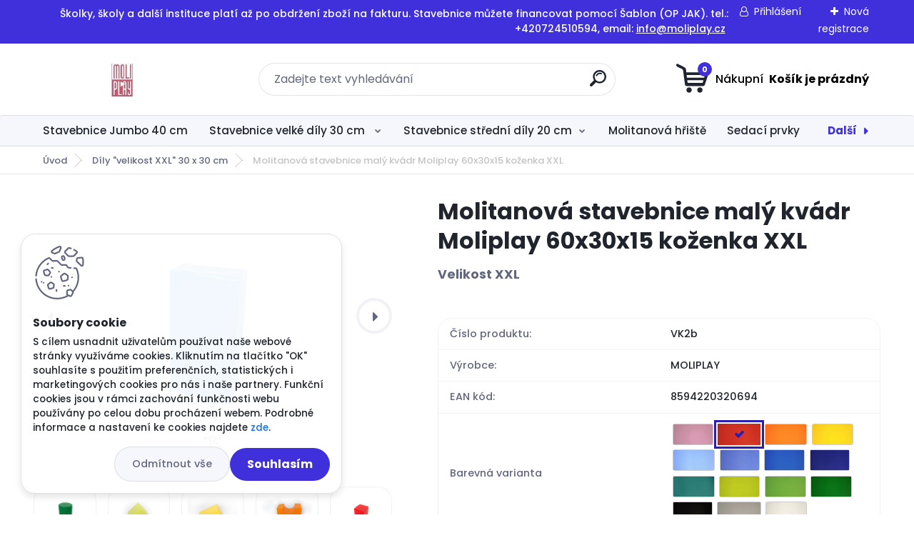

--- FILE ---
content_type: text/html; charset=utf-8
request_url: https://www.moliplay.cz/Molitanova-stavebnice-maly-kvadr-Moliplay-60x30x15-kozenka-XXL-d92_22891822.htm
body_size: 23813
content:


        <!DOCTYPE html>
    <html xmlns:og="http://ogp.me/ns#" xmlns:fb="http://www.facebook.com/2008/fbml" lang="cs" class="tmpl__titanium">
      <head>
          <script>
              window.cookie_preferences = getCookieSettings('cookie_preferences');
              window.cookie_statistics = getCookieSettings('cookie_statistics');
              window.cookie_marketing = getCookieSettings('cookie_marketing');

              function getCookieSettings(cookie_name) {
                  if (document.cookie.length > 0)
                  {
                      cookie_start = document.cookie.indexOf(cookie_name + "=");
                      if (cookie_start != -1)
                      {
                          cookie_start = cookie_start + cookie_name.length + 1;
                          cookie_end = document.cookie.indexOf(";", cookie_start);
                          if (cookie_end == -1)
                          {
                              cookie_end = document.cookie.length;
                          }
                          return unescape(document.cookie.substring(cookie_start, cookie_end));
                      }
                  }
                  return false;
              }
          </script>
                    <script async src="https://www.googletagmanager.com/gtag/js?id=KV39KC6G"></script>
                            <script>
                    window.dataLayer = window.dataLayer || [];
                    function gtag(){dataLayer.push(arguments)};
                    gtag('consent', 'default', {
                        'ad_storage': String(window.cookie_marketing) !== 'false' ? 'granted' : 'denied',
                        'analytics_storage': String(window.cookie_statistics) !== 'false' ? 'granted' : 'denied',
                        'ad_personalization': String(window.cookie_statistics) !== 'false' ? 'granted' : 'denied',
                        'ad_user_data': String(window.cookie_statistics) !== 'false' ? 'granted' : 'denied'
                    });
                    dataLayer.push({
                        'event': 'default_consent'
                    });
                </script>
                    <script>(function(w,d,s,l,i){w[l]=w[l]||[];w[l].push({'gtm.start':
          new Date().getTime(),event:'gtm.js'});var f=d.getElementsByTagName(s)[0],
        j=d.createElement(s),dl=l!='dataLayer'?'&l='+l:'';j.async=true;j.src=
        'https://www.googletagmanager.com/gtm.js?id='+i+dl;f.parentNode.insertBefore(j,f);
      })(window,document,'script','dataLayer','GTM-KV39KC6G');
        window.dataLayer = window.dataLayer || [];
        window.dataLayer.push({
            event: 'eec.pageview',
            clientIP: '13.58.56.XX'
        });

    </script>
          <script type="text/javascript" src="https://c.seznam.cz/js/rc.js"></script>
              <title>Díly "velikost XXL" 30 x 30 cm | Molitanová stavebnice malý kvádr Moliplay 60x30x15 koženka XXL | Molitanové stavebnice nejen pro školky</title>
        <script type="text/javascript">var action_unavailable='action_unavailable';var id_language = 'cs';var id_country_code = 'CZ';var language_code = 'cs-CZ';var path_request = '/request.php';var type_request = 'POST';var cache_break = "2518"; var enable_console_debug = false; var enable_logging_errors = false;var administration_id_language = 'cs';var administration_id_country_code = 'CZ';</script>          <script type="text/javascript" src="//ajax.googleapis.com/ajax/libs/jquery/1.8.3/jquery.min.js"></script>
          <script type="text/javascript" src="//code.jquery.com/ui/1.12.1/jquery-ui.min.js" ></script>
                  <script src="/wa_script/js/jquery.hoverIntent.minified.js?_=2025-01-22-11-52" type="text/javascript"></script>
        <script type="text/javascript" src="/admin/jscripts/jquery.qtip.min.js?_=2025-01-22-11-52"></script>
                  <script src="/wa_script/js/jquery.selectBoxIt.min.js?_=2025-01-22-11-52" type="text/javascript"></script>
                  <script src="/wa_script/js/bs_overlay.js?_=2025-01-22-11-52" type="text/javascript"></script>
        <script src="/wa_script/js/bs_design.js?_=2025-01-22-11-52" type="text/javascript"></script>
        <script src="/admin/jscripts/wa_translation.js?_=2025-01-22-11-52" type="text/javascript"></script>
        <link rel="stylesheet" type="text/css" href="/css/jquery.selectBoxIt.wa_script.css?_=2025-01-22-11-52" media="screen, projection">
        <link rel="stylesheet" type="text/css" href="/css/jquery.qtip.lupa.css?_=2025-01-22-11-52">
        
                  <script src="/wa_script/js/jquery.colorbox-min.js?_=2025-01-22-11-52" type="text/javascript"></script>
          <link rel="stylesheet" type="text/css" href="/css/colorbox.css?_=2025-01-22-11-52">
          <script type="text/javascript">
            jQuery(document).ready(function() {
              (function() {
                function createGalleries(rel) {
                  var regex = new RegExp(rel + "\\[(\\d+)]"),
                      m, group = "g_" + rel, groupN;
                  $("a[rel*=" + rel + "]").each(function() {
                    m = regex.exec(this.getAttribute("rel"));
                    if(m) {
                      groupN = group + m[1];
                    } else {
                      groupN = group;
                    }
                    $(this).colorbox({
                      rel: groupN,
                      slideshow:true,
                       maxWidth: "85%",
                       maxHeight: "85%",
                       returnFocus: false
                    });
                  });
                }
                createGalleries("lytebox");
                createGalleries("lyteshow");
              })();
            });</script>
          <script type="text/javascript">
      function init_products_hovers()
      {
        jQuery(".product").hoverIntent({
          over: function(){
            jQuery(this).find(".icons_width_hack").animate({width: "130px"}, 300, function(){});
          } ,
          out: function(){
            jQuery(this).find(".icons_width_hack").animate({width: "10px"}, 300, function(){});
          },
          interval: 40
        });
      }
      jQuery(document).ready(function(){

        jQuery(".param select, .sorting select").selectBoxIt();

        jQuery(".productFooter").click(function()
        {
          var $product_detail_link = jQuery(this).parent().find("a:first");

          if($product_detail_link.length && $product_detail_link.attr("href"))
          {
            window.location.href = $product_detail_link.attr("href");
          }
        });
        init_products_hovers();
        
        ebar_details_visibility = {};
        ebar_details_visibility["user"] = false;
        ebar_details_visibility["basket"] = false;

        ebar_details_timer = {};
        ebar_details_timer["user"] = setTimeout(function(){},100);
        ebar_details_timer["basket"] = setTimeout(function(){},100);

        function ebar_set_show($caller)
        {
          var $box_name = $($caller).attr("id").split("_")[0];

          ebar_details_visibility["user"] = false;
          ebar_details_visibility["basket"] = false;

          ebar_details_visibility[$box_name] = true;

          resolve_ebar_set_visibility("user");
          resolve_ebar_set_visibility("basket");
        }

        function ebar_set_hide($caller)
        {
          var $box_name = $($caller).attr("id").split("_")[0];

          ebar_details_visibility[$box_name] = false;

          clearTimeout(ebar_details_timer[$box_name]);
          ebar_details_timer[$box_name] = setTimeout(function(){resolve_ebar_set_visibility($box_name);},300);
        }

        function resolve_ebar_set_visibility($box_name)
        {
          if(   ebar_details_visibility[$box_name]
             && jQuery("#"+$box_name+"_detail").is(":hidden"))
          {
            jQuery("#"+$box_name+"_detail").slideDown(300);
          }
          else if(   !ebar_details_visibility[$box_name]
                  && jQuery("#"+$box_name+"_detail").not(":hidden"))
          {
            jQuery("#"+$box_name+"_detail").slideUp(0, function() {
              $(this).css({overflow: ""});
            });
          }
        }

        
        jQuery("#user_icon").hoverIntent({
          over: function(){
            ebar_set_show(this);
            jQuery("#ebar_right_content .img_cart, #basket_icon").qtip("hide");
          } ,
          out: function(){
            ebar_set_hide(this);
          },
          interval: 40
        });
        
        jQuery("#user_icon").click(function(e)
        {
          if(jQuery(e.target).attr("id") == "user_icon")
          {
            window.location.href = "https://www.moliplay.cz/moliplay2/e-login/";
          }
        });

        jQuery("#basket_icon").click(function(e)
        {
          if(jQuery(e.target).attr("id") == "basket_icon")
          {
            window.location.href = "https://www.moliplay.cz/moliplay2/e-basket/";
          }
        });
      BS.Basket.$default_top_basket = false;
      });
    </script>        <meta http-equiv="Content-language" content="cs">
        <meta http-equiv="Content-Type" content="text/html; charset=utf-8">
        <meta name="language" content="czech">
        <meta name="keywords" content="molitanová,stavebnice,malý,kvádr,moliplay,60x30x15,koženka,xxl">
        <meta name="description" content="Samostatná - Malý kvádr
Poctivý český výrobek z kvalitních materiálů. Stavebnice je vyrobena z pevného a pružného molitanu splňující bezpečnostní a">
        <meta name="revisit-after" content="1 Days">
        <meta name="distribution" content="global">
        <meta name="expires" content="never">
                  <meta name="expires" content="never">
                    <link rel="previewimage" href="https://www.moliplay.cz/fotky38440/fotos/_vyr_92Vk2b.jpg" />
                    <link rel="canonical" href="https://www.moliplay.cz/Molitanova-stavebnice-maly-kvadr-Moliplay-60x30x15-kozenka-XXL-d92_22891822.htm?tab=description"/>
          <meta property="og:image" content="http://www.moliplay.cz/fotky38440/fotos/_vyr_92Vk2b.jpg" />
<meta property="og:image:secure_url" content="https://www.moliplay.cz/fotky38440/fotos/_vyr_92Vk2b.jpg" />
<meta property="og:image:type" content="image/jpeg" />

<meta name="google-site-verification" content="S52LQAnqyRD7MB1_uIQNQhaGvklM968HtzlgaNwbrig"/>
<meta name="seznam-wmt" content="9bEaXEzOHb5faEticqSiX3Mz0BS4PMf3"/>            <meta name="robots" content="index, follow">
                      <link href="//www.moliplay.cz/fotky38440/Logo-Moliplay-2.ico" rel="icon" type="image/x-icon">
          <link rel="shortcut icon" type="image/x-icon" href="//www.moliplay.cz/fotky38440/Logo-Moliplay-2.ico">
                  <link rel="stylesheet" type="text/css" href="/css/lang_dependent_css/lang_cs.css?_=2025-01-22-11-52" media="screen, projection">
                <link rel='stylesheet' type='text/css' href='/wa_script/js/styles.css?_=2025-01-22-11-52'>
        <script language='javascript' type='text/javascript' src='/wa_script/js/javascripts.js?_=2025-01-22-11-52'></script>
        <script language='javascript' type='text/javascript' src='/wa_script/js/check_tel.js?_=2025-01-22-11-52'></script>
          <script src="/assets/javascripts/buy_button.js?_=2025-01-22-11-52"></script>
            <script type="text/javascript" src="/wa_script/js/bs_user.js?_=2025-01-22-11-52"></script>
        <script type="text/javascript" src="/wa_script/js/bs_fce.js?_=2025-01-22-11-52"></script>
        <script type="text/javascript" src="/wa_script/js/bs_fixed_bar.js?_=2025-01-22-11-52"></script>
        <script type="text/javascript" src="/bohemiasoft/js/bs.js?_=2025-01-22-11-52"></script>
        <script src="/wa_script/js/jquery.number.min.js?_=2025-01-22-11-52" type="text/javascript"></script>
        <script type="text/javascript">
            BS.User.id = 38440;
            BS.User.domain = "moliplay2";
            BS.User.is_responsive_layout = true;
            BS.User.max_search_query_length = 50;
            BS.User.max_autocomplete_words_count = 5;

            WA.Translation._autocompleter_ambiguous_query = ' Hledavý výraz je pro našeptávač příliš obecný. Zadejte prosím další znaky, slova nebo pokračujte odesláním formuláře pro vyhledávání.';
            WA.Translation._autocompleter_no_results_found = ' Nebyly nalezeny žádné produkty ani kategorie.';
            WA.Translation._error = " Chyba";
            WA.Translation._success = " Nastaveno";
            WA.Translation._warning = " Upozornění";
            WA.Translation._multiples_inc_notify = '<p class="multiples-warning"><strong>Tento produkt je možné objednat pouze v násobcích #inc#. </strong><br><small>Vámi zadaný počet kusů byl navýšen dle tohoto násobku.</small></p>';
            WA.Translation._shipping_change_selected = " Změnit...";
            WA.Translation._shipping_deliver_to_address = " Zásilka bude doručena na zvolenou adresu";

            BS.Design.template = {
              name: "titanium",
              is_selected: function(name) {
                if(Array.isArray(name)) {
                  return name.indexOf(this.name) > -1;
                } else {
                  return name === this.name;
                }
              }
            };
            BS.Design.isLayout3 = true;
            BS.Design.templates = {
              TEMPLATE_ARGON: "argon",TEMPLATE_NEON: "neon",TEMPLATE_CARBON: "carbon",TEMPLATE_XENON: "xenon",TEMPLATE_AURUM: "aurum",TEMPLATE_CUPRUM: "cuprum",TEMPLATE_ERBIUM: "erbium",TEMPLATE_CADMIUM: "cadmium",TEMPLATE_BARIUM: "barium",TEMPLATE_CHROMIUM: "chromium",TEMPLATE_SILICIUM: "silicium",TEMPLATE_IRIDIUM: "iridium",TEMPLATE_INDIUM: "indium",TEMPLATE_OXYGEN: "oxygen",TEMPLATE_HELIUM: "helium",TEMPLATE_FLUOR: "fluor",TEMPLATE_FERRUM: "ferrum",TEMPLATE_TERBIUM: "terbium",TEMPLATE_URANIUM: "uranium",TEMPLATE_ZINCUM: "zincum",TEMPLATE_CERIUM: "cerium",TEMPLATE_KRYPTON: "krypton",TEMPLATE_THORIUM: "thorium",TEMPLATE_ETHERUM: "etherum",TEMPLATE_KRYPTONIT: "kryptonit",TEMPLATE_TITANIUM: "titanium",TEMPLATE_PLATINUM: "platinum"            };
        </script>
                  <script src="/js/progress_button/modernizr.custom.js"></script>
                      <link rel="stylesheet" type="text/css" href="/bower_components/owl.carousel/dist/assets/owl.carousel.min.css" />
            <link rel="stylesheet" type="text/css" href="/bower_components/owl.carousel/dist/assets/owl.theme.default.min.css" />
            <script src="/bower_components/owl.carousel/dist/owl.carousel.min.js"></script>
                      <link rel="stylesheet" type="text/css" href="/bower_components/priority-nav/dist/priority-nav-core.css" />
            <script src="/bower_components/priority-nav/dist/priority-nav.js"></script>
                      <link rel="stylesheet" type="text/css" href="//static.bohemiasoft.com/jave/style.css?_=2025-01-22-11-52" media="screen">
                    <link rel="stylesheet" type="text/css" href="/css/font-awesome.4.7.0.min.css" media="screen">
          <link rel="stylesheet" type="text/css" href="/sablony/nove/titanium/titaniumpurple/css/product_var3.css?_=2025-01-22-11-52" media="screen">
          <style>
    :root {
        --primary: #4030dc;
        --primary-dark: #2b1eb5;
        --secondary: #f6f7fc;
        --secondary-v2: #626780;
        --element-color: #1f242d;
        --stars: #ffcf15;
        --sale: #c91e1e;
        
        --empty-basket-text: " Košík je prázdný";
        --full-shopping-basket-text: "nákupní košík";
        --choose-delivery-method-text: "Vyberte způsob doručení";
        --choose-payment-method-text: "Vyberte způsob platby";
        --free-price-text: "Zdarma";
        --continue-without-login-text: "Pokračovat bez přihlášení";
        --summary-order-text: "Shrnutí Vaší objednávky";
        --cart-contents-text: "Váš košík";
        --in-login-text: "Přihlášení";
        --in-registration-text: "Nová registrace";
        --in-forgotten-pass-text: "Zapomenuté heslo";
        --price-list-filter-text: "Ceník";
        --search-see-everything-text: "Zobrazit vše";
        --discount-code-text: "Mám slevový kód";
        --searched-cats-text: "Hledané kategorie";
        --back-to-eshop-text: "Zpátky do eshopu";
        --to-category-menu-text: "Do kategorie";
        --back-menu-text: "Zpět";
        --pagination-next-text: "Další";
        --pagination-previous-text: "Předchozí";
        --cookies-files-text: "Soubory cookie";
        --newsletter-button-text: "Odebírat";
        --newsletter-be-up-to-date-text: "Buďte v obraze";
        --specify-params-text: "Vyberte parametry";
        --article-tags-text: "Tagy článku";
        --watch-product-text: "Hlídat produkt";
        --notfull-shopping-text: "Nákupní";
        --notfull-basket-is-empty-text: " Košík je prázdný";
        --whole-blog-article-text: "Celý článek";
        --basket-content-text: " Obsah košíku";
        --products-in-cat-text: " Produkty v kategorii";
        
    }
</style>
          <link rel="stylesheet"
                type="text/css"
                id="tpl-editor-stylesheet"
                href="/sablony/nove/titanium/titaniumpurple/css/colors.css?_=2025-01-22-11-52"
                media="screen">

          <meta name="viewport" content="width=device-width, initial-scale=1.0">
          <link rel="stylesheet" 
                   type="text/css" 
                   href="https://static.bohemiasoft.com/custom-css/titanium.css?_1769060867" 
                   media="screen"><style type="text/css">
               <!--#site_logo{
                  width: 275px;
                  height: 100px;
                  background-image: url('/fotky38440/design_setup/images/logo_logo.jpg?cache_time=1644952317');
                  background-repeat: no-repeat;
                  
                }html body .myheader { 
          background-image: url('/fotky38440/design_setup/images/custom_image_centerpage.png?cache_time=1644952317');
          border: black;
          background-repeat: no-repeat;
          background-position: 50% 0%;
          
        }#page_background{
                  background-image: none;
                  background-repeat: repeat;
                  background-position: 0px 0px;
                  background-color: #ffffff;
                }.bgLupa{
                  padding: 0;
                  border: none;
                }

 :root { 
 }
-->
                </style>          <link rel="stylesheet" type="text/css" href="/fotky38440/design_setup/css/user_defined.css?_=1615963754" media="screen, projection">
                    <script type="text/javascript" src="/admin/jscripts/wa_dialogs.js?_=2025-01-22-11-52"></script>
            <script>
      $(document).ready(function() {
        if (getCookie('show_cookie_message' + '_38440_cz') != 'no') {
          if($('#cookies-agreement').attr('data-location') === '0')
          {
            $('.cookies-wrapper').css("top", "0px");
          }
          else
          {
            $('.cookies-wrapper').css("bottom", "0px");
          }
          $('.cookies-wrapper').show();
        }

        $('#cookies-notify__close').click(function() {
          setCookie('show_cookie_message' + '_38440_cz', 'no');
          $('#cookies-agreement').slideUp();
          $("#masterpage").attr("style", "");
          setCookie('cookie_preferences', 'true');
          setCookie('cookie_statistics', 'true');
          setCookie('cookie_marketing', 'true');
          window.cookie_preferences = true;
          window.cookie_statistics = true;
          window.cookie_marketing = true;
          if(typeof gtag === 'function') {
              gtag('consent', 'update', {
                  'ad_storage': 'granted',
                  'analytics_storage': 'granted',
                  'ad_user_data': 'granted',
                  'ad_personalization': 'granted'
              });
          }
         return false;
        });

        $("#cookies-notify__disagree").click(function(){
            save_preferences();
        });

        $('#cookies-notify__preferences-button-close').click(function(){
            var cookies_notify_preferences = $("#cookies-notify-checkbox__preferences").is(':checked');
            var cookies_notify_statistics = $("#cookies-notify-checkbox__statistics").is(':checked');
            var cookies_notify_marketing = $("#cookies-notify-checkbox__marketing").is(':checked');
            save_preferences(cookies_notify_preferences, cookies_notify_statistics, cookies_notify_marketing);
        });

        function save_preferences(preferences = false, statistics = false, marketing = false)
        {
            setCookie('show_cookie_message' + '_38440_cz', 'no');
            $('#cookies-agreement').slideUp();
            $("#masterpage").attr("style", "");
            setCookie('cookie_preferences', preferences);
            setCookie('cookie_statistics', statistics);
            setCookie('cookie_marketing', marketing);
            window.cookie_preferences = preferences;
            window.cookie_statistics = statistics;
            window.cookie_marketing = marketing;
            if(marketing && typeof gtag === 'function')
            {
                gtag('consent', 'update', {
                    'ad_storage': 'granted'
                });
            }
            if(statistics && typeof gtag === 'function')
            {
                gtag('consent', 'update', {
                    'analytics_storage': 'granted',
                    'ad_user_data': 'granted',
                    'ad_personalization': 'granted',
                });
            }
            if(marketing === false && BS && BS.seznamIdentity) {
                BS.seznamIdentity.clearIdentity();
            }
        }

        /**
         * @param {String} cookie_name
         * @returns {String}
         */
        function getCookie(cookie_name) {
          if (document.cookie.length > 0)
          {
            cookie_start = document.cookie.indexOf(cookie_name + "=");
            if (cookie_start != -1)
            {
              cookie_start = cookie_start + cookie_name.length + 1;
              cookie_end = document.cookie.indexOf(";", cookie_start);
              if (cookie_end == -1)
              {
                cookie_end = document.cookie.length;
              }
              return unescape(document.cookie.substring(cookie_start, cookie_end));
            }
          }
          return "";
        }
        
        /**
         * @param {String} cookie_name
         * @param {String} value
         */
        function setCookie(cookie_name, value) {
          var time = new Date();
          time.setTime(time.getTime() + 365*24*60*60*1000); // + 1 rok
          var expires = "expires="+time.toUTCString();
          document.cookie = cookie_name + "=" + escape(value) + "; " + expires + "; path=/";
        }
      });
    </script>
    <script async src="https://www.googletagmanager.com/gtag/js?id=AW-980109108"></script><script>
window.dataLayer = window.dataLayer || [];
function gtag(){dataLayer.push(arguments);}
gtag('js', new Date());
gtag('config', 'AW-980109108', { debug_mode: true });
</script>        <script type="text/javascript" src="/wa_script/js/search_autocompleter.js?_=2025-01-22-11-52"></script>
              <script>
              WA.Translation._complete_specification = "Kompletní specifikace";
              WA.Translation._dont_have_acc = "Nemáte účet? ";
              WA.Translation._have_acc = "Již máte účet? ";
              WA.Translation._register_titanium = "Zaregistrujte se ";
              WA.Translation._login_titanium = "Přihlašte se ";
              WA.Translation._placeholder_voucher = "Sem vložte kód";
          </script>
                <script src="/wa_script/js/template/titanium/script.js?_=2025-01-22-11-52"></script>
                    <link rel="stylesheet" type="text/css" href="/assets/vendor/magnific-popup/magnific-popup.css" />
      <script src="/assets/vendor/magnific-popup/jquery.magnific-popup.js"></script>
      <script type="text/javascript">
        BS.env = {
          decPoint: ",",
          basketFloatEnabled: false        };
      </script>
      <script type="text/javascript" src="/node_modules/select2/dist/js/select2.min.js"></script>
      <script type="text/javascript" src="/node_modules/maximize-select2-height/maximize-select2-height.min.js"></script>
      <script type="text/javascript">
        (function() {
          $.fn.select2.defaults.set("language", {
            noResults: function() {return " Nenalezeny žádné položky"},
            inputTooShort: function(o) {
              var n = o.minimum - o.input.length;
              return " Prosím zadejte #N# nebo více znaků.".replace("#N#", n);
            }
          });
          $.fn.select2.defaults.set("width", "100%")
        })();

      </script>
      <link type="text/css" rel="stylesheet" href="/node_modules/select2/dist/css/select2.min.css" />
      <script type="text/javascript" src="/wa_script/js/countdown_timer.js?_=2025-01-22-11-52"></script>
      <script type="text/javascript" src="/wa_script/js/app.js?_=2025-01-22-11-52"></script>
      <script type="text/javascript" src="/node_modules/jquery-validation/dist/jquery.validate.min.js"></script>

      
          </head>
          <script type="text/javascript">
        var fb_pixel = 'active';
      </script>
      <script type="text/javascript" src="/wa_script/js/fb_pixel_func.js"></script>
        <body class="lang-cs layout3 not-home page-product-detail page-product-92 basket-empty slider_available template-slider-custom vat-payer-y alternative-currency-y" >
      <!-- Google Tag Manager (noscript) end -->
    <noscript><iframe src="https://www.googletagmanager.com/ns.html?id=GTM-KV39KC6G"
                      height="0" width="0" style="display:none;visibility:hidden"></iframe></noscript>
    <!-- End Google Tag Manager (noscript) -->
          <a name="topweb"></a>
            <div id="cookies-agreement" class="cookies-wrapper" data-location="1"
         >
      <div class="cookies-notify-background"></div>
      <div class="cookies-notify" style="display:block!important;">
        <div class="cookies-notify__bar">
          <div class="cookies-notify__bar1">
            <div class="cookies-notify__text"
                                 >
                S cílem usnadnit uživatelům používat naše webové stránky využíváme cookies. Kliknutím na tlačítko "OK" souhlasíte s použitím preferenčních, statistických i marketingových cookies pro nás i naše partnery. Funkční cookies jsou v rámci zachování funkčnosti webu používány po celou dobu procházení webem. Podrobné informace a nastavení ke cookies najdete <span class="cookies-notify__detail_button">zde</span>.            </div>
            <div class="cookies-notify__button">
                <a href="#" id="cookies-notify__disagree" class="secondary-btn"
                   style="color: #000000;
                           background-color: #c8c8c8;
                           opacity: 1"
                >Odmítnout vše</a>
              <a href="#" id="cookies-notify__close"
                 style="color: #000000;
                        background-color: #c8c8c8;
                        opacity: 1"
                >Souhlasím</a>
            </div>
          </div>
                        <div class="cookies-notify__detail_box hidden"
                             >
                <div id="cookies-nofify__close_detail"> Zavřít</div>
                <div>
                    <br />
                    <b> Co jsou cookies?</b><br />
                    <span> Cookies jsou krátké textové informace, které jsou uloženy ve Vašem prohlížeči. Tyto informace běžně používají všechny webové stránky a jejich procházením dochází k ukládání cookies. Pomocí partnerských skriptů, které mohou stránky používat (například Google analytics</span><br /><br />
                    <b> Jak lze nastavit práci webu s cookies?</b><br />
                    <span> Přestože doporučujeme povolit používání všech typů cookies, práci webu s nimi můžete nastavit dle vlastních preferencí pomocí checkboxů zobrazených níže. Po odsouhlasení nastavení práce s cookies můžete změnit své rozhodnutí smazáním či editací cookies přímo v nastavení Vašeho prohlížeče. Podrobnější informace k promazání cookies najdete v nápovědě Vašeho prohlížeče.</span>
                </div>
                <div class="cookies-notify__checkboxes"
                                    >
                    <div class="checkbox-custom checkbox-default cookies-notify__checkbox">
                        <input type="checkbox" id="cookies-notify-checkbox__functional" checked disabled />
                        <label for="cookies-notify-checkbox__functional" class="cookies-notify__checkbox_label"> Nutné</label>
                    </div>
                    <div class="checkbox-custom checkbox-default cookies-notify__checkbox">
                        <input type="checkbox" id="cookies-notify-checkbox__preferences" checked />
                        <label for="cookies-notify-checkbox__preferences" class="cookies-notify__checkbox_label"> Preferenční</label>
                    </div>
                    <div class="checkbox-custom checkbox-default cookies-notify__checkbox">
                        <input type="checkbox" id="cookies-notify-checkbox__statistics" checked />
                        <label for="cookies-notify-checkbox__statistics" class="cookies-notify__checkbox_label"> Statistické</label>
                    </div>
                    <div class="checkbox-custom checkbox-default cookies-notify__checkbox">
                        <input type="checkbox" id="cookies-notify-checkbox__marketing" checked />
                        <label for="cookies-notify-checkbox__marketing" class="cookies-notify__checkbox_label"> Marketingové</label>
                    </div>
                </div>
                <div id="cookies-notify__cookie_types">
                    <div class="cookies-notify__cookie_type cookie-active" data-type="functional">
                         Nutné (13)
                    </div>
                    <div class="cookies-notify__cookie_type" data-type="preferences">
                         Preferenční (1)
                    </div>
                    <div class="cookies-notify__cookie_type" data-type="statistics">
                         Statistické (15)
                    </div>
                    <div class="cookies-notify__cookie_type" data-type="marketing">
                         Marketingové (15)
                    </div>
                    <div class="cookies-notify__cookie_type" data-type="unclassified">
                         Neklasifikované (7)
                    </div>
                </div>
                <div id="cookies-notify__cookie_detail">
                    <div class="cookie-notify__cookie_description">
                        <span id="cookie-notify__description_functional" class="cookie_description_active"> Tyto informace jsou nezbytné ke správnému chodu webové stránky jako například vkládání zboží do košíku, uložení vyplněných údajů nebo přihlášení do zákaznické sekce.</span>
                        <span id="cookie-notify__description_preferences" class="hidden"> Tyto cookies umožní přizpůsobit chování nebo vzhled stránky dle Vašich potřeb, například volba jazyka.</span>
                        <span id="cookie-notify__description_statistics" class="hidden"> Díky těmto cookies mohou majitelé i developeři webu více porozumět chování uživatelů a vyvijet stránku tak, aby byla co nejvíce prozákaznická. Tedy abyste co nejrychleji našli hledané zboží nebo co nejsnáze dokončili jeho nákup.</span>
                        <span id="cookie-notify__description_marketing" class="hidden"> Tyto informace umožní personalizovat zobrazení nabídek přímo pro Vás díky historické zkušenosti procházení dřívějších stránek a nabídek.</span>
                        <span id="cookie-notify__description_unclassified" class="hidden"> Tyto cookies prozatím nebyly roztříděny do vlastní kategorie.</span>
                    </div>
                    <style>
                        #cookies-notify__cookie_detail_table td
                        {
                            color: #ffffff                        }
                    </style>
                    <table class="table" id="cookies-notify__cookie_detail_table">
                        <thead>
                            <tr>
                                <th> Jméno</th>
                                <th> Účel</th>
                                <th> Vypršení</th>
                            </tr>
                        </thead>
                        <tbody>
                                                    <tr>
                                <td>show_cookie_message</td>
                                <td>Ukládá informaci o potřebě zobrazení cookie lišty</td>
                                <td>1 rok</td>
                            </tr>
                                                        <tr>
                                <td>__zlcmid</td>
                                <td>Tento soubor cookie se používá k uložení identity návštěvníka během návštěv a preference návštěvníka deaktivovat naši funkci živého chatu. </td>
                                <td>1 rok</td>
                            </tr>
                                                        <tr>
                                <td>__cfruid</td>
                                <td>Tento soubor cookie je součástí služeb poskytovaných společností Cloudflare – včetně vyrovnávání zátěže, doručování obsahu webových stránek a poskytování připojení DNS pro provozovatele webových stránek. </td>
                                <td>relace</td>
                            </tr>
                                                        <tr>
                                <td>_auth</td>
                                <td>Zajišťuje bezpečnost procházení návštěvníků tím, že zabraňuje padělání požadavků mezi stránkami. Tento soubor cookie je nezbytný pro bezpečnost webu a návštěvníka. </td>
                                <td>1 rok</td>
                            </tr>
                                                        <tr>
                                <td>csrftoken</td>
                                <td>Pomáhá předcházet útokům Cross-Site Request Forgery (CSRF). 
</td>
                                <td>1 rok</td>
                            </tr>
                                                        <tr>
                                <td>PHPSESSID</td>
                                <td>Zachovává stav uživatelské relace napříč požadavky na stránky. </td>
                                <td>relace</td>
                            </tr>
                                                        <tr>
                                <td>rc::a</td>
                                <td>Tento soubor cookie se používá k rozlišení mezi lidmi a roboty. To je výhodné pro web, aby
vytvářet platné zprávy o používání jejich webových stránek. </td>
                                <td>persistentní</td>
                            </tr>
                                                        <tr>
                                <td>rc::c</td>
                                <td>Tento soubor cookie se používá k rozlišení mezi lidmi a roboty. </td>
                                <td>relace</td>
                            </tr>
                                                        <tr>
                                <td>AWSALBCORS</td>
                                <td>Registruje, který server-cluster obsluhuje návštěvníka. To se používá v kontextu s vyrovnáváním zátěže, aby se optimalizovala uživatelská zkušenost. </td>
                                <td>6 dnů</td>
                            </tr>
                                                        <tr>
                                <td>18plus_allow_access#</td>
                                <td>Ukládá informaci o odsouhlasení okna 18+ pro web.</td>
                                <td>neznámý</td>
                            </tr>
                                                        <tr>
                                <td>18plus_cat#</td>
                                <td>Ukládá informaci o odsouhlasení okna 18+ pro kategorii.</td>
                                <td>neznámý</td>
                            </tr>
                                                        <tr>
                                <td>bs_slide_menu</td>
                                <td></td>
                                <td>neznámý</td>
                            </tr>
                                                        <tr>
                                <td>left_menu</td>
                                <td>Ukládá informaci o způsobu zobrazení levého menu.</td>
                                <td>neznámý</td>
                            </tr>
                                                    </tbody>
                    </table>
                    <div class="cookies-notify__button">
                        <a href="#" id="cookies-notify__preferences-button-close"
                           style="color: #000000;
                                background-color: #c8c8c8;
                                opacity: 1">
                            Uložit nastavení                        </a>
                    </div>
                </div>
            </div>
                    </div>
      </div>
    </div>
    
  <div id="responsive_layout_large"></div><div id="page">      <div class="top-bar" id="topBar">
                  <div class="top-bar-content">
            <p>Školky, školy a další instituce platí až po obdržení zboží na fakturu. Stavebnice můžete financovat pomocí Šablon (OP JAK). tel.: +420724510594, email: <a href="mailto:info@moliplay.cz">info@moliplay.cz</a> </p>          </div>
                    <div class="top-bar-login">
                          <span class="user-login"><a href="/moliplay2/e-login">Přihlášení</a></span>
              <span class="user-register"><a href="/moliplay2/e-register">Nová registrace</a></span>
                        </div>
                        </div>
          <script type="text/javascript">
      var responsive_articlemenu_name = ' Menu';
      var responsive_eshopmenu_name = ' E-shop';
    </script>
        <link rel="stylesheet" type="text/css" href="/css/masterslider.css?_=2025-01-22-11-52" media="screen, projection">
    <script type="text/javascript" src="/js/masterslider.min.js"></script>
    <div class="myheader">
                <div class="navigate_bar">
            <div class="logo-wrapper">
            <a id="site_logo" href="//www.moliplay.cz" class="mylogo" aria-label="Logo"></a>
    </div>
                <div id="search">
      <form name="search" id="searchForm" action="/search-engine.htm" method="GET" enctype="multipart/form-data">
        <label for="q" class="title_left2"> Hľadanie</label>
        <p>
          <input name="slovo" type="text" class="inputBox" id="q" placeholder=" Zadejte text vyhledávání" maxlength="50">
          
          <input type="hidden" id="source_service" value="www.webareal.cz">
        </p>
        <div class="wrapper_search_submit">
          <input type="submit" class="search_submit" aria-label="search" name="search_submit" value="">
        </div>
        <div id="search_setup_area">
          <input id="hledatjak2" checked="checked" type="radio" name="hledatjak" value="2">
          <label for="hledatjak2">Hledat ve zboží</label>
          <br />
          <input id="hledatjak1"  type="radio" name="hledatjak" value="1">
          <label for="hledatjak1">Hledat v článcích</label>
                    <script type="text/javascript">
            function resolve_search_mode_visibility()
            {
              if (jQuery('form[name=search] input').is(':focus'))
              {
                if (jQuery('#search_setup_area').is(':hidden'))
                {
                  jQuery('#search_setup_area').slideDown(400);
                }
              }
              else
              {
                if (jQuery('#search_setup_area').not(':hidden'))
                {
                  jQuery('#search_setup_area').slideUp(400);
                }
              }
            }

            $('form[name=search] input').click(function() {
              this.focus();
            });

            jQuery('form[name=search] input')
                .focus(function() {
                  resolve_search_mode_visibility();
                })
                .blur(function() {
                  setTimeout(function() {
                    resolve_search_mode_visibility();
                  }, 1000);
                });

          </script>
                  </div>
      </form>
    </div>
            
  <div id="ebar" class="" >        <div id="basket_icon" >
            <div id="basket_detail">
                <div id="basket_arrow_tag"></div>
                <div id="basket_content_tag">
                    <a id="quantity_tag" href="/moliplay2/e-basket" rel="nofollow" class="elink"><span class="quantity_count">0</span>
                    <span class="basket_empty"> Váš nákupní košík <span class="bold">je prázdný</span></span></a>                </div>
            </div>
        </div>
                </div>      </div>
          </div>
        <div class="eshop-menu drop-menu" id="dropMenu">
      <div id="dropMenuWrapper">
            <div class="menu-wrapper leftmenu" id="menuWrapper">
          <ul class="root-eshop-menu" id="menuContent">
              <li class="home-button">
              <a href="//www.moliplay.cz">
      <i class="fa fa-home" aria-hidden="true"></i>
    </a>
            </li>
            <li class="eshop-menu-item item-1">
            <a class="item-link level-1" href="/Stavebnice-Jumbo-40-cm-c18_0_1.htm">Stavebnice Jumbo 40 cm</a>
          </li>
        <li class="eshop-menu-item item-2 has-submenu">
            <a class="item-link level-1" href="/Stavebnice-velke-dily-30-cm-c6_0_1.htm">Stavebnice velké díly 30 cm   </a>
          <ul class="eshop-submenu-root menu-level-2">
          <li class="eshop-menu-item item-1">
            <div class="menu-item-box">
                <div class="menu-item-cat">
          <a class="item-link level-2" href="/Stavebnice-velke-dily-30-cm-c6_1_2.htm">Kepr 100% bavlna</a>
                  </div>
      </div>
          </li>
        <li class="eshop-menu-item item-2">
            <div class="menu-item-box">
                <div class="menu-item-cat">
          <a class="item-link level-2" href="/Stavebnice-velke-dily-30-cm-c6_2_2.htm">Eko kůže-koženkové stavebnice</a>
                  </div>
      </div>
          </li>
        <li class="eshop-menu-item item-3">
            <div class="menu-item-box">
                <div class="menu-item-cat">
          <a class="item-link level-2" href="/Stavebnice-velke-dily-30-cm-c6_9_2.htm">Exclusive - Velvet</a>
                  </div>
      </div>
          </li>
        <li class="eshop-menu-item item-4">
            <div class="menu-item-box">
                <div class="menu-item-cat">
          <a class="item-link level-2" href="/Stavebnice-velke-dily-30-cm-c6_10_2.htm">Bahama</a>
                  </div>
      </div>
          </li>
        <li class="eshop-menu-item item-5">
            <div class="menu-item-box">
                <div class="menu-item-cat">
          <a class="item-link level-2" href="/Stavebnice-velke-dily-30-cm-c6_13_2.htm">PES 100%</a>
                  </div>
      </div>
          </li>
        <li class="eshop-menu-item item-6">
            <div class="menu-item-box">
                <div class="menu-item-cat">
          <a class="item-link level-2" href="/Stavebnice-velke-dily-30-cm-c6_15_2.htm">Velvet Pastels</a>
                  </div>
      </div>
          </li>
        <li class="eshop-menu-item item-7">
            <div class="menu-item-box">
                <div class="menu-item-cat">
          <a class="item-link level-2" href="/Stavebnice-velke-dily-30-cm-c6_19_2.htm">Outdoor</a>
                  </div>
      </div>
          </li>
        </ul>
        </li>
        <li class="eshop-menu-item item-3 has-submenu">
            <a class="item-link level-1" href="/Stavebnice-stredni-dily-20-cm-c10_0_1.htm">Stavebnice střední díly 20 cm</a>
          <ul class="eshop-submenu-root menu-level-2">
          <li class="eshop-menu-item item-1">
            <div class="menu-item-box">
                <div class="menu-item-cat">
          <a class="item-link level-2" href="/Stavebnice-stredni-dily-20-cm-c10_3_2.htm">Kepr 100% bavlna</a>
                  </div>
      </div>
          </li>
        <li class="eshop-menu-item item-2">
            <div class="menu-item-box">
                <div class="menu-item-cat">
          <a class="item-link level-2" href="/Stavebnice-stredni-dily-20-cm-c10_4_2.htm">Eko kůže-koženkové stavebnice</a>
                  </div>
      </div>
          </li>
        <li class="eshop-menu-item item-3">
            <div class="menu-item-box">
                <div class="menu-item-cat">
          <a class="item-link level-2" href="/Stavebnice-stredni-dily-20-cm-c10_12_2.htm">Exclusive - Velvet</a>
                  </div>
      </div>
          </li>
        <li class="eshop-menu-item item-4">
            <div class="menu-item-box">
                <div class="menu-item-cat">
          <a class="item-link level-2" href="/Stavebnice-stredni-dily-20-cm-c10_14_2.htm">PES 100%</a>
                  </div>
      </div>
          </li>
        <li class="eshop-menu-item item-5">
            <div class="menu-item-box">
                <div class="menu-item-cat">
          <a class="item-link level-2" href="/Stavebnice-stredni-dily-20-cm-c10_16_2.htm">Velvet Pastels</a>
                  </div>
      </div>
          </li>
        <li class="eshop-menu-item item-6">
            <div class="menu-item-box">
                <div class="menu-item-cat">
          <a class="item-link level-2" href="/Stavebnice-stredni-dily-20-cm-c10_20_2.htm">Outdoor</a>
                  </div>
      </div>
          </li>
        </ul>
        </li>
        <li class="eshop-menu-item item-4">
            <a class="item-link level-1" href="/Molitanova-hriste-c17_0_1.htm">Molitanová hřiště</a>
          </li>
        <li class="eshop-menu-item item-5 has-submenu">
            <a class="item-link level-1" href="/Sedaci-prvky-c9_0_1.htm">Sedací prvky</a>
          <ul class="eshop-submenu-root menu-level-2">
          <li class="eshop-menu-item item-1">
            <div class="menu-item-box">
                <div class="menu-item-cat">
          <a class="item-link level-2" href="/Sedaci-prvky-c9_21_2.htm">Podsedáky</a>
                  </div>
      </div>
          </li>
        </ul>
        </li>
        <li class="eshop-menu-item item-6 has-submenu item-active">
            <a class="item-link level-1" href="/Dily-velikost-XXL-30-x-30-cm-c12_0_1.htm">Díly &quot;velikost XXL&quot; 30 x 30 cm</a>
          <ul class="eshop-submenu-root menu-level-2">
          <li class="eshop-menu-item item-1">
            <div class="menu-item-box">
                <div class="menu-item-cat">
          <a class="item-link level-2" href="/Dily-velikost-XXL-30-x-30-cm-c12_5_2.htm">Kepr 100% bavlna</a>
                  </div>
      </div>
          </li>
        <li class="eshop-menu-item item-2">
            <div class="menu-item-box">
                <div class="menu-item-cat">
          <a class="item-link level-2" href="/Dily-velikost-XXL-30-x-30-cm-c12_6_2.htm">Eko kůže</a>
                  </div>
      </div>
          </li>
        <li class="eshop-menu-item item-3">
            <div class="menu-item-box">
                <div class="menu-item-cat">
          <a class="item-link level-2" href="/Dily-velikost-XXL-30-x-30-cm-c12_11_2.htm">Velvet - Exclusive</a>
                  </div>
      </div>
          </li>
        <li class="eshop-menu-item item-4">
            <div class="menu-item-box">
                <div class="menu-item-cat">
          <a class="item-link level-2" href="/Dily-velikost-XXL-30-x-30-cm-c12_18_2.htm">Outdoor</a>
                  </div>
      </div>
          </li>
        </ul>
        </li>
        <li class="eshop-menu-item item-7 has-submenu">
            <a class="item-link level-1" href="/Dily-velikost-L-20-x-20-cm-c13_0_1.htm">Díly &quot;velikost L&quot; 20 x 20 cm </a>
          <ul class="eshop-submenu-root menu-level-2">
          <li class="eshop-menu-item item-1">
            <div class="menu-item-box">
                <div class="menu-item-cat">
          <a class="item-link level-2" href="/Dily-velikost-L-20-x-20-cm-c13_7_2.htm">Kepr 100% bavlna</a>
                  </div>
      </div>
          </li>
        <li class="eshop-menu-item item-2">
            <div class="menu-item-box">
                <div class="menu-item-cat">
          <a class="item-link level-2" href="/Dily-velikost-L-20-x-20-cm-c13_8_2.htm">Eko kůže</a>
                  </div>
      </div>
          </li>
        <li class="eshop-menu-item item-3">
            <div class="menu-item-box">
                <div class="menu-item-cat">
          <a class="item-link level-2" href="/Dily-velikost-L-20-x-20-cm-c13_17_2.htm">Outdoor</a>
                  </div>
      </div>
          </li>
        </ul>
        </li>
        <li class="eshop-menu-item item-8">
            <a class="item-link level-1" href="/Molitanove-sedaci-prvky-c8_0_1.htm">Molitanové sedací prvky</a>
          </li>
        <li class="eshop-menu-item item-9">
            <a class="item-link level-1" href="/Outdoor-kostky-Reklamni-c19_0_1.htm">Outdoor kostky/Reklamní </a>
          </li>
        <li class="eshop-menu-item item-10">
            <a class="item-link level-1" href="/Zinenky-a-matrace-c16_0_1.htm">Žíněnky a matrace</a>
          </li>
        <li class="eshop-menu-item item-11">
            <a class="item-link level-1" href="/Kocarky-do-MS-c20_0_1.htm">Kočárky do MŠ</a>
          </li>
        </ul>
        </div>
          </div>
    </div>
    <script type="text/javascript">
      (function() {
        if(window.priorityNav)
        {
          var nav = priorityNav.init({
            mainNavWrapper: "#menuWrapper",
            mainNav: "#menuContent",
            breakPoint: 0,
            throttleDelay: '50',
            navDropdownLabel: " Další",
            navDropdownBreakpointLabel: 'Menu',
            initClass: 'top-nav',
            navDropdownClassName: 'nav-dropdown',
            navDropdownToggleClassName: 'nav-dropdown-toggle',
         })
         document.querySelector('.nav-dropdown-toggle').removeAttribute('aria-controls');
        }
      })();
    </script>
    <script type="text/javascript" src="/wa_script/js/wz_tooltip.js"></script><div id="page_background">      <div class="hack-box"><!-- HACK MIN WIDTH FOR IE 5, 5.5, 6  -->
                  <div id="masterpage" style="margin-bottom:95px;"><!-- MASTER PAGE -->
              <div id="header">          </div><!-- END HEADER -->
                    <div id="aroundpage"><!-- AROUND PAGE -->
            
      <!-- LEFT BOX -->
      <div id="left-box">
            <div id="rMenusSrc" style="display: none">
          <div id="rArticleMenu">
          <div class="menu-wrapper">
          <ul class="root-article-menu">
          <li class="article-menu-item item-1 has-submenu">
            <a href="/Obchodni-podminky-a3_0.htm" target="_blank">
          <span>
      Obchodní podmínky    </span>
          </a>
          <ul class="article-submenu menu-level-2">
          <li class="article-menu-item item-1">
            <a href="/Zpracovani-osobnich-udaju-a3_1.htm" target="_blank">
          <span>
      Zpracování osobních údajů    </span>
          </a>
          </li>
        <li class="article-menu-item item-2">
            <a href="/Obchodni-podminky-a3_2.htm" target="_blank">
          <span>
      Obchodní podmínky    </span>
          </a>
          </li>
        </ul>
        </li>
        <li class="article-menu-item item-2">
            <a href="/Zpracovani-osobnich-udaju-a6_0.htm" target="_blank">
          <span>
      Zpracování osobních údajů    </span>
          </a>
          </li>
        <li class="article-menu-item item-3">
            <a href="/Velkoobchod-a4_0.htm" target="_blank">
          <span>
      Velkoobchod    </span>
          </a>
          </li>
        <li class="article-menu-item item-4">
            <a href="/Doprava-a5_0.htm" target="_blank">
          <span>
      Doprava    </span>
          </a>
          </li>
        <li class="article-menu-item item-5">
            <a href="/Kontakty-a2_0.htm" target="_blank">
          <span>
      Kontakty    </span>
          </a>
          </li>
        </ul>
        </div>
        </div>
        <div id="rEshopMenu">
          <div class="menu-wrapper">
          <ul class="root-eshop-menu">
          <li class="category-menu-sep-1">
          <span>
      MOLITANOVÉ STAVEBNICE    </span>
        </li>
        <li class="eshop-menu-item item-1">
            <a href="/Stavebnice-Jumbo-40-cm-c18_0_1.htm" target="_self">
          <span>
      Stavebnice Jumbo 40 cm    </span>
          </a>
          </li>
        <li class="eshop-menu-item item-2 has-submenu">
            <a href="/Stavebnice-velke-dily-30-cm-c6_0_1.htm" target="_self">
          <span>
      Stavebnice velké díly 30 cm       </span>
          </a>
          <ul class="eshop-submenu menu-level-2">
          <li class="eshop-menu-item item-1">
            <a href="/Stavebnice-velke-dily-30-cm-c6_1_2.htm" target="_self">
          <span>
      Kepr 100% bavlna    </span>
          </a>
          </li>
        <li class="eshop-menu-item item-2">
            <a href="/Stavebnice-velke-dily-30-cm-c6_2_2.htm" target="_self">
          <span>
      Eko kůže-koženkové stavebnice    </span>
          </a>
          </li>
        <li class="eshop-menu-item item-3">
            <a href="/Stavebnice-velke-dily-30-cm-c6_9_2.htm" target="_self">
          <span>
      Exclusive - Velvet    </span>
          </a>
          </li>
        <li class="eshop-menu-item item-4">
            <a href="/Stavebnice-velke-dily-30-cm-c6_10_2.htm" target="_self">
          <span>
      Bahama    </span>
          </a>
          </li>
        <li class="eshop-menu-item item-5">
            <a href="/Stavebnice-velke-dily-30-cm-c6_13_2.htm" target="_self">
          <span>
      PES 100%    </span>
          </a>
          </li>
        <li class="eshop-menu-item item-6">
            <a href="/Stavebnice-velke-dily-30-cm-c6_15_2.htm" target="_self">
          <span>
      Velvet Pastels    </span>
          </a>
          </li>
        <li class="eshop-menu-item item-7">
            <a href="/Stavebnice-velke-dily-30-cm-c6_19_2.htm" target="_self">
          <span>
      Outdoor    </span>
          </a>
          </li>
        </ul>
        </li>
        <li class="eshop-menu-item item-3 has-submenu">
            <a href="/Stavebnice-stredni-dily-20-cm-c10_0_1.htm" target="_self">
          <span>
      Stavebnice střední díly 20 cm    </span>
          </a>
          <ul class="eshop-submenu menu-level-2">
          <li class="eshop-menu-item item-1">
            <a href="/Stavebnice-stredni-dily-20-cm-c10_3_2.htm" target="_self">
          <span>
      Kepr 100% bavlna    </span>
          </a>
          </li>
        <li class="eshop-menu-item item-2">
            <a href="/Stavebnice-stredni-dily-20-cm-c10_4_2.htm" target="_self">
          <span>
      Eko kůže-koženkové stavebnice    </span>
          </a>
          </li>
        <li class="eshop-menu-item item-3">
            <a href="/Stavebnice-stredni-dily-20-cm-c10_12_2.htm" target="_self">
          <span>
      Exclusive - Velvet    </span>
          </a>
          </li>
        <li class="eshop-menu-item item-4">
            <a href="/Stavebnice-stredni-dily-20-cm-c10_14_2.htm" target="_self">
          <span>
      PES 100%    </span>
          </a>
          </li>
        <li class="eshop-menu-item item-5">
            <a href="/Stavebnice-stredni-dily-20-cm-c10_16_2.htm" target="_self">
          <span>
      Velvet Pastels    </span>
          </a>
          </li>
        <li class="eshop-menu-item item-6">
            <a href="/Stavebnice-stredni-dily-20-cm-c10_20_2.htm" target="_self">
          <span>
      Outdoor    </span>
          </a>
          </li>
        </ul>
        </li>
        <li class="eshop-menu-item item-4">
            <a href="/Molitanova-hriste-c17_0_1.htm" target="_self">
          <span>
      Molitanová hřiště    </span>
          </a>
          </li>
        <li class="category-menu-sep-2">
          <span>
      Jednotlivé díly    </span>
        </li>
        <li class="eshop-menu-item item-5 has-submenu">
            <a href="/Sedaci-prvky-c9_0_1.htm" target="_self">
          <span>
      Sedací prvky    </span>
          </a>
          <ul class="eshop-submenu menu-level-2">
          <li class="eshop-menu-item item-1">
            <a href="/Sedaci-prvky-c9_21_2.htm" target="_self">
          <span>
      Podsedáky    </span>
          </a>
          </li>
        </ul>
        </li>
        <li class="eshop-menu-item item-6 has-submenu item-active">
            <a href="/Dily-velikost-XXL-30-x-30-cm-c12_0_1.htm" target="_self">
          <span>
      Díly &quot;velikost XXL&quot; 30 x 30 cm    </span>
          </a>
          <ul class="eshop-submenu menu-level-2">
          <li class="eshop-menu-item item-1">
            <a href="/Dily-velikost-XXL-30-x-30-cm-c12_5_2.htm" target="_self">
          <span>
      Kepr 100% bavlna    </span>
          </a>
          </li>
        <li class="eshop-menu-item item-2">
            <a href="/Dily-velikost-XXL-30-x-30-cm-c12_6_2.htm" target="_self">
          <span>
      Eko kůže    </span>
          </a>
          </li>
        <li class="eshop-menu-item item-3">
            <a href="/Dily-velikost-XXL-30-x-30-cm-c12_11_2.htm" target="_self">
          <span>
      Velvet - Exclusive    </span>
          </a>
          </li>
        <li class="eshop-menu-item item-4">
            <a href="/Dily-velikost-XXL-30-x-30-cm-c12_18_2.htm" target="_self">
          <span>
      Outdoor    </span>
          </a>
          </li>
        </ul>
        </li>
        <li class="eshop-menu-item item-7 has-submenu">
            <a href="/Dily-velikost-L-20-x-20-cm-c13_0_1.htm" target="_self">
          <span>
      Díly &quot;velikost L&quot; 20 x 20 cm     </span>
          </a>
          <ul class="eshop-submenu menu-level-2">
          <li class="eshop-menu-item item-1">
            <a href="/Dily-velikost-L-20-x-20-cm-c13_7_2.htm" target="_self">
          <span>
      Kepr 100% bavlna    </span>
          </a>
          </li>
        <li class="eshop-menu-item item-2">
            <a href="/Dily-velikost-L-20-x-20-cm-c13_8_2.htm" target="_self">
          <span>
      Eko kůže    </span>
          </a>
          </li>
        <li class="eshop-menu-item item-3">
            <a href="/Dily-velikost-L-20-x-20-cm-c13_17_2.htm" target="_self">
          <span>
      Outdoor    </span>
          </a>
          </li>
        </ul>
        </li>
        <li class="eshop-menu-item item-8">
            <a href="/Molitanove-sedaci-prvky-c8_0_1.htm" target="_self">
          <span>
      Molitanové sedací prvky    </span>
          </a>
          </li>
        <li class="eshop-menu-item item-9">
            <a href="/Outdoor-kostky-Reklamni-c19_0_1.htm" target="_self">
          <span>
      Outdoor kostky/Reklamní     </span>
          </a>
          </li>
        <li class="eshop-menu-item item-10">
            <a href="/Zinenky-a-matrace-c16_0_1.htm" target="_self">
          <span>
      Žíněnky a matrace    </span>
          </a>
          </li>
        <li class="eshop-menu-item item-11">
            <a href="/Kocarky-do-MS-c20_0_1.htm" target="_self">
          <span>
      Kočárky do MŠ    </span>
          </a>
          </li>
        </ul>
        </div>
        </div>
        </div>
          </div><!-- END LEFT BOX -->
            <div id="right-box"><!-- RIGHT BOX2 -->
              </div><!-- END RIGHT BOX -->
      

            <hr class="hide">
                        <div id="centerpage2"><!-- CENTER PAGE -->
              <div id="incenterpage2"><!-- in the center -->
                <script type="text/javascript">
  var product_information = {
    id: '92',
    name: 'Molitanová stavebnice malý kvádr Moliplay 60x30x15 koženka XXL',
    brand: '',
    price: '705',
    category: 'Díly &quot;velikost XXL&quot; 30 x 30 cm',
  'variant': 'Červená',
    is_variant: true,
    variant_id: 22891822  };
</script>
        <div id="fb-root"></div>
    <script>(function(d, s, id) {
            var js, fjs = d.getElementsByTagName(s)[0];
            if (d.getElementById(id)) return;
            js = d.createElement(s); js.id = id;
            js.src = "//connect.facebook.net/ cs_CZ/all.js#xfbml=1&appId=";
            fjs.parentNode.insertBefore(js, fjs);
        }(document, 'script', 'facebook-jssdk'));</script>
      <script type="application/ld+json">
      {
        "@context": "http://schema.org",
        "@type": "Product",
                "name": "Molitanová stavebnice malý kvádr Moliplay 60x30x15 koženka XXL",
        "description": "Samostatná - Malý kvádr Poctivý český výrobek z kvalitních materiálů. Stavebnice je vyrobena z pevného a pružného molitanu",
                "image": ["https://www.moliplay.cz/fotky38440/fotos/_vyr_92Vk2b.jpg",
"https://www.moliplay.cz/fotky38440/fotos/_vyrp11_92Vk3b.jpg",
"https://www.moliplay.cz/fotky38440/fotos/_vyrp12_92Vk4b.jpg",
"https://www.moliplay.cz/fotky38440/fotos/_vyrp13_92Vk5b.jpg",
"https://www.moliplay.cz/fotky38440/fotos/_vyrp14_92Vk6b.jpg",
"https://www.moliplay.cz/fotky38440/fotos/_vyrp15_92Vk70b.jpg"],
                "gtin13": "8594220320694",
        "mpn": "VK2b",
        "sku": "VK2b",
        "brand": "MOLIPLAY",

        "offers": {
            "@type": "Offer",
            "availability": "https://schema.org/InStock",
            "price": "705",
"priceCurrency": "CZK",
"priceValidUntil": "2036-01-25",
            "url": "https://www.moliplay.cz/Molitanova-stavebnice-maly-kvadr-Moliplay-60x30x15-kozenka-XXL-d92_22891822.htm"
        }
      }
</script>
              <script type="application/ld+json">
{
    "@context": "http://schema.org",
    "@type": "BreadcrumbList",
    "itemListElement": [
    {
        "@type": "ListItem",
        "position": 1,
        "item": {
            "@id": "https://www.moliplay.cz",
            "name": "Home"
            }
    },     {
        "@type": "ListItem",
        "position": 2,
        "item": {
            "@id": "https://www.moliplay.cz/Dily-velikost-XXL-30-x-30-cm-c12_0_1.htm",
            "name": "Díly &amp;quot;velikost XXL&amp;quot; 30 x 30 cm"
        }
        },
    {
        "@type": "ListItem",
        "position": 3,
        "item": {
            "@id": "https://www.moliplay.cz/Molitanova-stavebnice-maly-kvadr-Moliplay-60x30x15-kozenka-XXL-d92_22891822.htm",
            "name": "Molitanová stavebnice malý kvádr Moliplay 60x30x15 koženka XXL"
    }
    }
]}
</script>
          <script type="text/javascript" src="/wa_script/js/bs_variants.js?date=2462013"></script>
  <script type="text/javascript" src="/wa_script/js/rating_system.js"></script>
  <script type="text/javascript">
    <!--
    $(document).ready(function () {
      BS.Variants.register_events();
      BS.Variants.id_product = 92;
    });

    function ShowImage2(name, width, height, domen) {
      window.open("/wa_script/image2.php?soub=" + name + "&domena=" + domen, "", "toolbar=no,scrollbars=yes,location=no,status=no,width=" + width + ",height=" + height + ",resizable=1,screenX=20,screenY=20");
    }
    ;
    // --></script>
  <script type="text/javascript">
    <!--
    function Kontrola() {
      if (document.theForm.autor.value == "") {
        document.theForm.autor.focus();
        BS.ui.popMessage.alert("Musíte vyplnit své jméno");
        return false;
      }
      if (document.theForm.email.value == "") {
        document.theForm.email.focus();
        BS.ui.popMessage.alert("Musíte vyplnit svůj email");
        return false;
      }
      if (document.theForm.titulek.value == "") {
        document.theForm.titulek.focus();
        BS.ui.popMessage.alert("Vyplňte název příspěvku");
        return false;
      }
      if (document.theForm.prispevek.value == "") {
        document.theForm.prispevek.focus();
        BS.ui.popMessage.alert("Zadejte text příspěvku");
        return false;
      }
      if (document.theForm.captcha.value == "") {
        document.theForm.captcha.focus();
        BS.ui.popMessage.alert("Opište bezpečnostní kód");
        return false;
      }
      if (jQuery("#captcha_image").length > 0 && jQuery("#captcha_input").val() == "") {
        jQuery("#captcha_input").focus();
        BS.ui.popMessage.alert("Opiště text z bezpečnostního obrázku");
        return false;
      }

      }

      -->
    </script>
          <script type="text/javascript" src="/wa_script/js/detail.js?date=2022-06-01"></script>
          <script type="text/javascript">
      product_price = "705";
    product_price_non_ceil =   "705";
    currency = "Kč";
    currency_position = "1";
    tax_subscriber = "a";
    ceny_jak = "0";
    desetiny = "0";
    dph = "21";
    currency_second = "Euro";
    currency_second_rate = "0.041212";
    lang = "";    </script>
          <script>
          related_click = false;
          $(document).ready(function () {
              $(".buy_btn").on("click", function(){
                    related_click = true;
              });

              $("#buy_btn, #buy_prg").on("click", function () {
                  var variant_selected_reload = false;
                  var url = window.location.href;
                  if (url.indexOf('?variant=not_selected') > -1)
                  {
                      url = window.location.href;
                  }
                  else
                  {
                      url = window.location.href + "?variant=not_selected";
                  }
                  if ($("#1SelectBoxIt").length !== undefined)
                  {
                      var x = $("#1SelectBoxIt").attr("aria-activedescendant");
                      if (x == 0)
                      {
                          variant_selected_reload = true;
                          document.cookie = "variantOne=unselected;path=/";
                      }
                      else
                      {
                          var id_ciselnik = $("#1SelectBoxItOptions #" + x).attr("data-val");
                          document.cookie = "variantOne=" + id_ciselnik + ";path=/";
                      }
                  }
                  else if ($("#1SelectBoxItText").length !== undefined)
                  {
                      var x = $("#1SelectBoxItText").attr("data-val");
                      if (x == 0)
                      {
                          variant_selected_reload = true;
                          document.cookie = "variantOne=unselected;path=/";
                      }
                      else
                      {
                          var id_ciselnik = $("#1SelectBoxItOptions #" + x).attr("data-val");
                          document.cookie = "variantOne=" + id_ciselnik + ";path=/";
                      }
                  }
                  if ($("#2SelectBoxIt").length !== undefined)
                  {
                      var x = $("#2SelectBoxIt").attr("aria-activedescendant");
                      if (x == 0)
                      {
                          variant_selected_reload = true;
                          document.cookie = "variantTwo=unselected;path=/";
                      }
                      else
                      {
                          var id_ciselnik = $("#2SelectBoxItOptions #" + x).attr("data-val");
                          document.cookie = "variantTwo=" + id_ciselnik + ";path=/";
                      }
                  }
                  else if ($("#2SelectBoxItText").length !== undefined)
                  {
                      var x = $("#2SelectBoxItText").attr("data-val");
                      if (x == 0)
                      {
                          variant_selected_reload = true;
                          document.cookie = "variantTwo=unselected;path=/";
                      }
                      else
                      {
                          var id_ciselnik = $("#2SelectBoxItOptions #" + x).attr("data-val");
                          document.cookie = "variantTwo=" + id_ciselnik + ";path=/";
                      }
                  }
                  if ($("#3SelectBoxIt").length !== undefined)
                  {
                      var x = $("#3SelectBoxIt").attr("aria-activedescendant");
                      if (x == 0)
                      {
                          variant_selected_reload = true;
                          document.cookie = "variantThree=unselected;path=/";
                      }
                      else
                      {
                          var id_ciselnik = $("#3SelectBoxItOptions #" + x).attr("data-val");
                          document.cookie = "variantThree=" + id_ciselnik + ";path=/";
                      }
                  }
                  else if ($("#3SelectBoxItText").length !== undefined)
                  {
                      var x = $("#3SelectBoxItText").attr("data-val");
                      if (x == 0)
                      {
                          variant_selected_reload = true;
                          document.cookie = "variantThree=unselected;path=/";
                      }
                      else
                      {
                          var id_ciselnik = $("#3SelectBoxItOptions #" + x).attr("data-val");
                          document.cookie = "variantThree=" + id_ciselnik + ";path=/";
                      }
                  }
                  if(variant_selected_reload == true)
                  {
                      jQuery("input[name=variant_selected]").remove();
                      window.location.replace(url);
                      return false;
                  }
              });
          });
      </script>
          <div id="wherei"><!-- wherei -->
            <p>
        <a href="/">Úvod</a>
        <span class="arrow">&#187;</span>
                           <a href="/Dily-velikost-XXL-30-x-30-cm-c12_0_1.htm">Díly &quot;velikost XXL&quot; 30 x 30 cm</a>
                            <span class="arrow">&#187;</span>        <span class="active">Molitanová stavebnice malý kvádr Moliplay 60x30x15 koženka XXL</span>
      </p>
    </div><!-- END wherei -->
    <pre></pre>
        <div class="product-detail-container" > <!-- MICRODATA BOX -->
              <h1>Molitanová stavebnice malý kvádr Moliplay 60x30x15 koženka XXL</h1>
        <h2 class="second-product-name">Velikost XXL</h2>      <div class="detail-box-product" data-idn="467475299"><!--DETAIL BOX -->
                        <div class="col-l"><!-- col-l-->
                          <div class="image">
                      <div id="productGallery" class="product-gallery">
            <div class="owl-carousel owl-theme" data-carousel='{"items":1,"dots":false}'>
                  <div class="item">
            <a href="/fotky38440/fotos/_vyr_92Vk2b.jpg"
               title="Molitanová stavebnice malý kvádr Moliplay 60x30x15 koženka XXL"
                rel="lyteshow[2]"               aria-label="Molitanová stavebnice malý kvádr Moliplay 60x30x15 koženka XXL"
            >
              <img src="/fotky38440/fotos/_vyr_92Vk2b.jpg" alt="Molitanová stavebnice malý kvádr Moliplay 60x30x15 koženka XXL" />
            </a>
          </div>
                    <div class="item">
            <a href="/fotky38440/fotos/_vyrp11_92Vk3b.jpg"
               title="Molitanová stavebnice malý kvádr Moliplay 60x30x15 koženka XXL"
                rel="lyteshow[2]"               aria-label="Molitanová stavebnice malý kvádr Moliplay 60x30x15 koženka XXL"
            >
              <img src="/fotky38440/fotos/_vyrp11_92Vk3b.jpg" alt="Molitanová stavebnice malý kvádr Moliplay 60x30x15 koženka XXL" />
            </a>
          </div>
                    <div class="item">
            <a href="/fotky38440/fotos/_vyrp12_92Vk4b.jpg"
               title="Molitanová stavebnice malý kvádr Moliplay 60x30x15 koženka XXL"
                rel="lyteshow[2]"               aria-label="Molitanová stavebnice malý kvádr Moliplay 60x30x15 koženka XXL"
            >
              <img src="/fotky38440/fotos/_vyrp12_92Vk4b.jpg" alt="Molitanová stavebnice malý kvádr Moliplay 60x30x15 koženka XXL" />
            </a>
          </div>
                    <div class="item">
            <a href="/fotky38440/fotos/_vyrp13_92Vk5b.jpg"
               title="Molitanová stavebnice malý kvádr Moliplay 60x30x15 koženka XXL"
                rel="lyteshow[2]"               aria-label="Molitanová stavebnice malý kvádr Moliplay 60x30x15 koženka XXL"
            >
              <img src="/fotky38440/fotos/_vyrp13_92Vk5b.jpg" alt="Molitanová stavebnice malý kvádr Moliplay 60x30x15 koženka XXL" />
            </a>
          </div>
                    <div class="item">
            <a href="/fotky38440/fotos/_vyrp14_92Vk6b.jpg"
               title="Molitanová stavebnice malý kvádr Moliplay 60x30x15 koženka XXL"
                rel="lyteshow[2]"               aria-label="Molitanová stavebnice malý kvádr Moliplay 60x30x15 koženka XXL"
            >
              <img src="/fotky38440/fotos/_vyrp14_92Vk6b.jpg" alt="Molitanová stavebnice malý kvádr Moliplay 60x30x15 koženka XXL" />
            </a>
          </div>
                    <div class="item">
            <a href="/fotky38440/fotos/_vyrp15_92Vk70b.jpg"
               title="Molitanová stavebnice malý kvádr Moliplay 60x30x15 koženka XXL"
                rel="lyteshow[2]"               aria-label="Molitanová stavebnice malý kvádr Moliplay 60x30x15 koženka XXL"
            >
              <img src="/fotky38440/fotos/_vyrp15_92Vk70b.jpg" alt="Molitanová stavebnice malý kvádr Moliplay 60x30x15 koženka XXL" />
            </a>
          </div>
                </div>
    </div>
        <!--  more photo-->
    <div class="photogall">
              <div class="box-carousel3 owl-carousel">
                <a href="/fotky38440/fotos/_vyrp11_92Vk3b.jpg"
           rel="lyteshow[1]"
           class="image"
           title="1 - 1"
           aria-label="Molitanová stavebnice malý kvádr Moliplay 60x30x15 koženka XXL"
        >
            <img src="/fotky38440/fotos/_vyrp11_92Vk3b.jpg" width="140" border=0 alt="Molitanová stavebnice malý kvádr Moliplay 60x30x15 koženka XXL">
        </a>
                <a href="/fotky38440/fotos/_vyrp12_92Vk4b.jpg"
           rel="lyteshow[1]"
           class="image"
           title="1 - 2"
           aria-label="Molitanová stavebnice malý kvádr Moliplay 60x30x15 koženka XXL"
        >
            <img src="/fotky38440/fotos/_vyrp12_92Vk4b.jpg" width="140" border=0 alt="Molitanová stavebnice malý kvádr Moliplay 60x30x15 koženka XXL">
        </a>
                <a href="/fotky38440/fotos/_vyrp13_92Vk5b.jpg"
           rel="lyteshow[1]"
           class="image"
           title="1 - 3"
           aria-label="Molitanová stavebnice malý kvádr Moliplay 60x30x15 koženka XXL"
        >
            <img src="/fotky38440/fotos/_vyrp13_92Vk5b.jpg" width="140" border=0 alt="Molitanová stavebnice malý kvádr Moliplay 60x30x15 koženka XXL">
        </a>
                <a href="/fotky38440/fotos/_vyrp14_92Vk6b.jpg"
           rel="lyteshow[1]"
           class="image"
           title="1 - 4"
           aria-label="Molitanová stavebnice malý kvádr Moliplay 60x30x15 koženka XXL"
        >
            <img src="/fotky38440/fotos/_vyrp14_92Vk6b.jpg" width="140" border=0 alt="Molitanová stavebnice malý kvádr Moliplay 60x30x15 koženka XXL">
        </a>
                <a href="/fotky38440/fotos/_vyrp15_92Vk70b.jpg"
           rel="lyteshow[1]"
           class="image"
           title="1 - 5"
           aria-label="Molitanová stavebnice malý kvádr Moliplay 60x30x15 koženka XXL"
        >
            <img src="/fotky38440/fotos/_vyrp15_92Vk70b.jpg" width="140" border=0 alt="Molitanová stavebnice malý kvádr Moliplay 60x30x15 koženka XXL">
        </a>
                </div>
            </div>
    <!-- END more photo-->
                    </div>
                        </div><!-- END col-l-->
        <div class="box-spc"><!-- BOX-SPC -->
          <div class="col-r"><!-- col-r-->
                        <div class="break"><p>&nbsp;</p></div>
                                    <div class="detail-info"><!-- detail info-->
              <form style="margin: 0pt; padding: 0pt; vertical-align: bottom;"
                    action="/buy-product.htm?pid=92" method="post">
                                  <div class="product-status-box">
                        <p class="product-status">
          </p>
                      </div>
                                  <table class="cart" width="100%">
                  <col>
                  <col width="9%">
                  <col width="14%">
                  <col width="14%">
                  <tbody>
                                      <tr class="before_variants product-number">
                      <td width="35%" class="product-number-text">Číslo produktu: </td>
                      <td colspan="3" width="65%" class="prices product-number-text"><span class="fleft">
                            VK2b</span>
                        <input type="hidden" name="number"
                               value="VK2b">
                      </td>
                    </tr>
                                          <tr class="before_variants product-variants-1">
                        <td width="35%"
                            class="product-variants-text-1">Výrobce:  </td>
                        <td colspan="3" width="65%" class="product-variants-value-1">
                                                            <span class="fleft">
                                    MOLIPLAY                                </span>
                                                          <input type="hidden"
                                 name="Výrobce"
                                 value="MOLIPLAY">
                        </td>
                      </tr>
                                          <tr class="before_variants product-eancode">
                      <td width="35%" class="product-eancode-text">EAN kód:</td>
                      <td width="65%" class="prices product-eancode-value" colspan="3">
                        <span class="fleft">8594220320694</span>
                        <input type="hidden" name="ean"
                               value="8594220320694">
                      </td>
                    </tr>
                                          <tr>
                        <td>Barevná varianta</td>
                                                      <td colspan="3" class="prices icon-variant" id="icon-variant-4">
                                <span class="variants-loader"> Načítání...</span>
                                <span class="variants-container" style="display: none">
                                                                    <span class="variant-type__icon">
                                                                    <span data-id="1"
                                      id="icon-variant-value-8"
                                      data-value="8"
                                      class="product-detail__icon_variant "
                                      style="background: "
                                      title="Růžová"
                                >
                                                                            <img class="product-detail__icon_variant_image" src="/fotky38440/fotos/variant_icons/sm_36l_skaj_bambino_bambi_medyczny_do_gabinetow_lekarskich_hurtownia_tapicerska_bomex_skoczow.png" />
                                                                        </span>
                                                                    </span>
                                                                            <span class="variant-type__icon">
                                                                    <span data-id="1"
                                      id="icon-variant-value-10"
                                      data-value="10"
                                      class="product-detail__icon_variant product-detail__icon_variant_selected "
                                      style="background: "
                                      title="Červená"
                                >
                                                                            <img class="product-detail__icon_variant_image" src="/fotky38440/fotos/variant_icons/cervena.png" />
                                                                        </span>
                                                                    </span>
                                                                            <span class="variant-type__icon">
                                                                    <span data-id="1"
                                      id="icon-variant-value-11"
                                      data-value="11"
                                      class="product-detail__icon_variant "
                                      style="background: "
                                      title="Oranžová"
                                >
                                                                            <img class="product-detail__icon_variant_image" src="/fotky38440/fotos/variant_icons/oranzova.png" />
                                                                        </span>
                                                                    </span>
                                                                            <span class="variant-type__icon">
                                                                    <span data-id="1"
                                      id="icon-variant-value-12"
                                      data-value="12"
                                      class="product-detail__icon_variant "
                                      style="background: "
                                      title="Žlutá"
                                >
                                                                            <img class="product-detail__icon_variant_image" src="/fotky38440/fotos/variant_icons/zluta.png" />
                                                                        </span>
                                                                    </span>
                                                                            <span class="variant-type__icon">
                                                                    <span data-id="1"
                                      id="icon-variant-value-13"
                                      data-value="13"
                                      class="product-detail__icon_variant "
                                      style="background: "
                                      title="Nebeská modrá"
                                >
                                                                            <img class="product-detail__icon_variant_image" src="/fotky38440/fotos/variant_icons/Svetle-modra.png" />
                                                                        </span>
                                                                    </span>
                                                                            <span class="variant-type__icon">
                                                                    <span data-id="1"
                                      id="icon-variant-value-14"
                                      data-value="14"
                                      class="product-detail__icon_variant "
                                      style="background: "
                                      title="Světle modrá"
                                >
                                                                            <img class="product-detail__icon_variant_image" src="/fotky38440/fotos/variant_icons/Modra.png" />
                                                                        </span>
                                                                    </span>
                                                                            <span class="variant-type__icon">
                                                                    <span data-id="1"
                                      id="icon-variant-value-15"
                                      data-value="15"
                                      class="product-detail__icon_variant "
                                      style="background: "
                                      title="Modrá"
                                >
                                                                            <img class="product-detail__icon_variant_image" src="/fotky38440/fotos/variant_icons/Modra-2.png" />
                                                                        </span>
                                                                    </span>
                                                                            <span class="variant-type__icon">
                                                                    <span data-id="1"
                                      id="icon-variant-value-16"
                                      data-value="16"
                                      class="product-detail__icon_variant "
                                      style="background: "
                                      title="Tmavě modrá"
                                >
                                                                            <img class="product-detail__icon_variant_image" src="/fotky38440/fotos/variant_icons/Tmave-modra.png" />
                                                                        </span>
                                                                    </span>
                                                                            <span class="variant-type__icon">
                                                                    <span data-id="1"
                                      id="icon-variant-value-17"
                                      data-value="17"
                                      class="product-detail__icon_variant "
                                      style="background: "
                                      title="Tyrkysová"
                                >
                                                                            <img class="product-detail__icon_variant_image" src="/fotky38440/fotos/variant_icons/Tyrkysova.png" />
                                                                        </span>
                                                                    </span>
                                                                            <span class="variant-type__icon">
                                                                    <span data-id="1"
                                      id="icon-variant-value-18"
                                      data-value="18"
                                      class="product-detail__icon_variant "
                                      style="background: "
                                      title="Světle zelená"
                                >
                                                                            <img class="product-detail__icon_variant_image" src="/fotky38440/fotos/variant_icons/Svetle-zelena.png" />
                                                                        </span>
                                                                    </span>
                                                                            <span class="variant-type__icon">
                                                                    <span data-id="1"
                                      id="icon-variant-value-19"
                                      data-value="19"
                                      class="product-detail__icon_variant "
                                      style="background: "
                                      title="Zelená"
                                >
                                                                            <img class="product-detail__icon_variant_image" src="/fotky38440/fotos/variant_icons/zelena.png" />
                                                                        </span>
                                                                    </span>
                                                                            <span class="variant-type__icon">
                                                                    <span data-id="1"
                                      id="icon-variant-value-20"
                                      data-value="20"
                                      class="product-detail__icon_variant "
                                      style="background: "
                                      title="Tmavě zelená"
                                >
                                                                            <img class="product-detail__icon_variant_image" src="/fotky38440/fotos/variant_icons/Tmave-zelena.png" />
                                                                        </span>
                                                                    </span>
                                                                            <span class="variant-type__icon">
                                                                    <span data-id="1"
                                      id="icon-variant-value-21"
                                      data-value="21"
                                      class="product-detail__icon_variant "
                                      style="background: "
                                      title="Černá"
                                >
                                                                            <img class="product-detail__icon_variant_image" src="/fotky38440/fotos/variant_icons/cerna.png" />
                                                                        </span>
                                                                    </span>
                                                                            <span class="variant-type__icon">
                                                                    <span data-id="1"
                                      id="icon-variant-value-22"
                                      data-value="22"
                                      class="product-detail__icon_variant "
                                      style="background: "
                                      title="Šedá"
                                >
                                                                            <img class="product-detail__icon_variant_image" src="/fotky38440/fotos/variant_icons/seda.png" />
                                                                        </span>
                                                                    </span>
                                                                            <span class="variant-type__icon">
                                                                    <span data-id="1"
                                      id="icon-variant-value-23"
                                      data-value="23"
                                      class="product-detail__icon_variant "
                                      style="background: "
                                      title="Bílá"
                                >
                                                                            <img class="product-detail__icon_variant_image" src="/fotky38440/fotos/variant_icons/Bila.png" />
                                                                        </span>
                                                                    </span>
                                    </span>
                            </td>
                            
                          <td colspan="3" width="36%" class="prices hidden">
                            <span class="fleft">
                              <select name="4" id="1"
                                      class="variant public-select2-styled">
                                <option value="0" >Vyberte (15)</option>
                                                                    <option value="8">Růžová</option>
                                                                        <option value="10" selected="selected">Červená</option>
                                                                        <option value="11">Oranžová</option>
                                                                        <option value="12">Žlutá</option>
                                                                        <option value="13">Nebeská modrá</option>
                                                                        <option value="14">Světle modrá</option>
                                                                        <option value="15">Modrá</option>
                                                                        <option value="16">Tmavě modrá</option>
                                                                        <option value="17">Tyrkysová</option>
                                                                        <option value="18">Světle zelená</option>
                                                                        <option value="19">Zelená</option>
                                                                        <option value="20">Tmavě zelená</option>
                                                                        <option value="21">Černá</option>
                                                                        <option value="22">Šedá</option>
                                                                        <option value="23">Bílá</option>
                                                                  </select>
                            </span>
                          </td>
                      </tr>
                      
                          <tr class="product-total-vat">
                        <td class="name-price-novat product-total-text">naše cena bez DPH                          :
                        </td>
                        <td colspan="3" class="prices product-total-value">
                              <span class="price-novat fleft">
      583&nbsp;Kč<font size=1> (24&nbsp;Euro)</font>    </span>
    <input type="hidden" name="nase_cena" value="">
                            </td>
                      </tr>
                                            <tr class="total">
                        <td class="price-desc left">naše cena s DPH (21&nbsp;%):</td>
                        <td colspan="3" class="prices">
                          <div align="left" >
                                <span class="price-vat" content="CZK">
     <span class="price-value def_color" content="705">
        705&nbsp;Kč<font size=1> (29&nbsp;Euro)</font>     </span>
    </span>
    <input type="hidden" name="nase_cena" value="">
                              </div>
                        </td>
                      </tr>
                                          <tr class="product-cart-info">
                      <td colspan="4">
                            <div class="fleft product-cart-info-text"><br>do košíku:</div>
    <div class="fright textright product-cart-info-value">
                  <div class="input-spinner-group" data-input-spinner>
      <span class="input-spinner-btn btn-l"><button type="button" class="spin-dec">-</button></span>
      <input name="kusy"
             value="1" id="kusy" class="quantity-input spin-input" maxlength="6" size="6" aria-label="kusy" data-product-info='{"count_type":0,"multiples":0}'>
      <span class="input-spinner-btn btn-r"><button type="button" class="spin-inc">+</button></span>
    </div>
          <span class="count">&nbsp;
        ks      </span>&nbsp;
                        <input type="submit"
                 id="buy_btn"
                 class="product-cart-btn buy-button-action buy-button-action-17"
                 data-id="92"
                 data-variant-id="22891822"
                 name="send_submit"
                 value="Koupit"
          >
          <input type="hidden" id="buy_click" name="buy_click" value="detail">
                      <br>
                </div>
                          </td>
                    </tr>
                                    </tbody>
                </table>
                <input type="hidden" name="variant_selected" value="22891822" /><input type="hidden" name="null_variant_value" value="Červená" /><input type="hidden" name="pageURL" value ="http://www.moliplay.cz/Molitanova-stavebnice-maly-kvadr-Moliplay-60x30x15-kozenka-XXL-d92_22891822.htm">              </form>
            </div><!-- END detail info-->
            <div class="break"></div>
          </div><!-- END col-r-->
        </div><!-- END BOX-SPC -->
              </div><!-- END DETAIL BOX -->
    </div><!-- MICRODATA BOX -->
    <div class="break"></div>
        <a name="anch1"></a>
    <div class="aroundbookmark"><!-- AROUND bookmark-->
    <ul class="bookmark"><!-- BOOKMARKS-->
    <li class="selected"><a rel="nofollow" href="/Molitanova-stavebnice-maly-kvadr-Moliplay-60x30x15-kozenka-XXL-d92_22891822.htm?tab=description#anch1">Kompletní specifikace</a></li><li ><a rel="nofollow" href="/Molitanova-stavebnice-maly-kvadr-Moliplay-60x30x15-kozenka-XXL-d92_22891822.htm?tab=download#anch1">Ke stažení</a></li><li ><a rel="nofollow" href="/Molitanova-stavebnice-maly-kvadr-Moliplay-60x30x15-kozenka-XXL-d92_22891822.htm?tab=related#anch1">Související zboží<span class="bookmark-content-count">7</span></a></li>    </ul>
    <div class="part selected" id="description"><!--description-->
    <div class="spc">
    <div class="spc">
<p><span style="font-family: 'arial black', 'avant garde'; font-size: medium;"><span style="font-size: large;">Samostatná - Malý kvádr</span><br /></span></p>
<p style="color: #000000; font-family: Verdana, Arial, Helvetica, sans-serif; font-size: 10px; font-style: normal; font-variant: normal; font-weight: normal; letter-spacing: normal; line-height: normal; orphans: auto; text-align: start; text-indent: 0px; text-transform: none; white-space: normal; widows: auto; word-spacing: 0px;"><span style="font-size: small;">Poctivý český výrobek z kvalitních materiálů. Stavebnice je vyrobena z pevného a pružného molitanu splňující bezpečnostní a hygienické normy.</span></p>
<ul style="color: #000000; font-family: Verdana, Arial, Helvetica, sans-serif; font-size: 10px; font-style: normal; font-variant: normal; font-weight: normal; letter-spacing: normal; line-height: normal; orphans: auto; text-align: start; text-indent: 0px; text-transform: none; white-space: normal; widows: auto; word-spacing: 0px;">
<li><span style="font-size: small;">velká variabilita kostek rozvíjí fantazii a kreativitu dítěte</span></li>
<li><span style="font-size: small;">barevné provedení se dá upravit podle přání zákazníka</span></li>
<li><span style="font-size: small;">velmi kvalitní a pevná PUR pěna (molitan)</span></li>
<li><span style="font-size: small;">lehká pro dětskou manipulaci</span></li>
<li><span style="font-size: small;">povrchový materiál koženka</span></li>
</ul>
<p><span style="font-size: small;">-  kvádr 60 cm x 30 cm x 15 cm</span></p>
<p><img src="https://www.vip-baby.cz/fotky29040/certifikat.jpg" alt="" width="470" height="670" /></p>
</div>    </div>
  </div><!-- END description-->
  <div class="part bookmark-hide" id="related"><!--related-->
        <div class="spc">
          <div class="box-carousel owl-carousel">
            <div          class="product tab_img160 title_first one-preview-image"
         data-name="Molitanová stavebnice kostka Moliplay 20x20x20 bavlna L"
         data-id="45"
        >
            <!-- PRODUCT BOX -->
      <div class="productBody">
                  <div class="productTitle">
            <div class="productTitleContent">
              <a href="/Molitanova-stavebnice-kostka-Moliplay-20x20x20-bavlna-L-d45.htm"
                                   data-id="45"
                 data-location="category_page"
                 data-variant-id="0"
                 class="product-box-link"
              >Molitanová stavebnice kostka Moliplay 20x20x20 bavlna L</a>
            </div>
                          <p class="productSubtitle"><span></span></p>
                        </div>
          <div class="img_box">
            <a href="/Molitanova-stavebnice-kostka-Moliplay-20x20x20-bavlna-L-d45.htm"
               data-id="45"
               data-location="category_page"
               data-variant-id="0"
               class="product-box-link"
            >
              <img   alt="Molitanová stavebnice kostka Moliplay 20x20x20 bavlna L" title="Molitanová stavebnice kostka Moliplay 20x20x20 bavlna L"  rel="45" src="/fotky38440/fotos/_vyr_45KL.jpg" class="product_detail_image">
              <img src="/images/empty.gif" width="130" height="46" alt="empty">
            </a>
          </div>
                  <div class="break"></div>
                        <div class="productPriceBox" >
                    <div class="productPriceSmall">&nbsp;</div><br>
          <div class="productPrice">
                        <span class="our_price_text">naše cena</span> <span class="product_price_text">335&nbsp;Kč</span><font size=1> (14&nbsp;Euro)</font>          </div><br>
                        <form method="post" action="/buy-product.htm?pid=45">

                    <div class="input-spinner-group" data-input-spinner>
      <span class="input-spinner-btn btn-l"><button type="button" class="spin-dec">-</button></span>
      <input name="kusy"
             value="1" class="prKs quantity-input spin-input" maxlength="6" size="6" aria-label="kusy" data-product-info='{"count_type":0,"multiples":0}'>
      <span class="input-spinner-btn btn-r"><button type="button" class="spin-inc">+</button></span>
    </div>
                    <div class="break"></div>
                                  <input type="submit"
                         class="buy_btn buy-button-action buy-button-action-10"
                         name="" value="Koupit"
                         data-id="45"
                         data-variant-id="0"
                  >
                                  <div class="clear"></div>
              </form>
                      </div>
        <div class="clear"></div>
      </div>
      <div class="productFooter">
        <div class="productFooterContent">
                    </div>
              </div>
          </div>
        <div          class="product tab_img160 title_first one-preview-image"
         data-name="Molitanová stavebnice malá stříška Moliplay 20x20x20 bavlna L"
         data-id="47"
        >
            <!-- PRODUCT BOX -->
      <div class="productBody">
                  <div class="productTitle">
            <div class="productTitleContent">
              <a href="/Molitanova-stavebnice-mala-striska-Moliplay-20x20x20-bavlna-L-d47.htm"
                                   data-id="47"
                 data-location="category_page"
                 data-variant-id="0"
                 class="product-box-link"
              >Molitanová stavebnice malá stříška Moliplay 20x20x20 bavlna L</a>
            </div>
                          <p class="productSubtitle"><span></span></p>
                        </div>
          <div class="img_box">
            <a href="/Molitanova-stavebnice-mala-striska-Moliplay-20x20x20-bavlna-L-d47.htm"
               data-id="47"
               data-location="category_page"
               data-variant-id="0"
               class="product-box-link"
            >
              <img   alt="Molitanová stavebnice malá stříška Moliplay 20x20x20 bavlna L" title="Molitanová stavebnice malá stříška Moliplay 20x20x20 bavlna L"  rel="47" src="/fotky38440/fotos/_vyr_47MSL.jpg" class="product_detail_image">
              <img src="/images/empty.gif" width="130" height="53" alt="empty">
            </a>
          </div>
                  <div class="break"></div>
                        <div class="productPriceBox" >
                    <div class="productPriceSmall">&nbsp;</div><br>
          <div class="productPrice">
                        <span class="our_price_text">naše cena</span> <span class="product_price_text">296&nbsp;Kč</span><font size=1> (12&nbsp;Euro)</font>          </div><br>
                        <form method="post" action="/buy-product.htm?pid=47">

                    <div class="input-spinner-group" data-input-spinner>
      <span class="input-spinner-btn btn-l"><button type="button" class="spin-dec">-</button></span>
      <input name="kusy"
             value="1" class="prKs quantity-input spin-input" maxlength="6" size="6" aria-label="kusy" data-product-info='{"count_type":0,"multiples":0}'>
      <span class="input-spinner-btn btn-r"><button type="button" class="spin-inc">+</button></span>
    </div>
                    <div class="break"></div>
                                  <input type="submit"
                         class="buy_btn buy-button-action buy-button-action-10"
                         name="" value="Koupit"
                         data-id="47"
                         data-variant-id="0"
                  >
                                  <div class="clear"></div>
              </form>
                      </div>
        <div class="clear"></div>
      </div>
      <div class="productFooter">
        <div class="productFooterContent">
                    </div>
              </div>
          </div>
        <div          class="product tab_img160 title_first one-preview-image"
         data-name="Molitanová stavebnice malý kvádr Moliplay 40x20x7,5 bavlna L"
         data-id="44"
        >
            <!-- PRODUCT BOX -->
      <div class="productBody">
                  <div class="productTitle">
            <div class="productTitleContent">
              <a href="/Molitanova-stavebnice-maly-kvadr-Moliplay-40x20x7-5-bavlna-L-d44.htm"
                                   data-id="44"
                 data-location="category_page"
                 data-variant-id="0"
                 class="product-box-link"
              >Molitanová stavebnice malý kvádr Moliplay 40x20x7,5 bavlna L</a>
            </div>
                          <p class="productSubtitle"><span></span></p>
                        </div>
          <div class="img_box">
            <a href="/Molitanova-stavebnice-maly-kvadr-Moliplay-40x20x7-5-bavlna-L-d44.htm"
               data-id="44"
               data-location="category_page"
               data-variant-id="0"
               class="product-box-link"
            >
              <img   alt="Molitanová stavebnice malý kvádr Moliplay 40x20x7,5 bavlna L" title="Molitanová stavebnice malý kvádr Moliplay 40x20x7,5 bavlna L"  rel="44" src="/fotky38440/fotos/38440_44__vyr_18IMG_72300.jpg" class="product_detail_image">
              <img src="/images/empty.gif" width="130" height="44" alt="empty">
            </a>
          </div>
                  <div class="break"></div>
                        <div class="productPriceBox" >
                    <div class="productPriceSmall">&nbsp;</div><br>
          <div class="productPrice">
                        <span class="our_price_text">naše cena</span> <span class="product_price_text">335&nbsp;Kč</span><font size=1> (14&nbsp;Euro)</font>          </div><br>
                        <form method="post" action="/buy-product.htm?pid=44">

                    <div class="input-spinner-group" data-input-spinner>
      <span class="input-spinner-btn btn-l"><button type="button" class="spin-dec">-</button></span>
      <input name="kusy"
             value="1" class="prKs quantity-input spin-input" maxlength="6" size="6" aria-label="kusy" data-product-info='{"count_type":0,"multiples":0}'>
      <span class="input-spinner-btn btn-r"><button type="button" class="spin-inc">+</button></span>
    </div>
                    <div class="break"></div>
                                  <input type="submit"
                         class="buy_btn buy-button-action buy-button-action-10"
                         name="" value="Koupit"
                         data-id="44"
                         data-variant-id="0"
                  >
                                  <div class="clear"></div>
              </form>
                      </div>
        <div class="clear"></div>
      </div>
      <div class="productFooter">
        <div class="productFooterContent">
                    </div>
              </div>
          </div>
        <div          class="product tab_img160 title_first one-preview-image"
         data-name="Molitanová stavebnice most Moliplay 40x20x20 bavlna L"
         data-id="49"
        >
            <!-- PRODUCT BOX -->
      <div class="productBody">
                  <div class="productTitle">
            <div class="productTitleContent">
              <a href="/Molitanova-stavebnice-most-Moliplay-40x20x20-bavlna-L-d49.htm"
                                   data-id="49"
                 data-location="category_page"
                 data-variant-id="0"
                 class="product-box-link"
              >Molitanová stavebnice most Moliplay 40x20x20 bavlna L</a>
            </div>
                          <p class="productSubtitle"><span></span></p>
                        </div>
          <div class="img_box">
            <a href="/Molitanova-stavebnice-most-Moliplay-40x20x20-bavlna-L-d49.htm"
               data-id="49"
               data-location="category_page"
               data-variant-id="0"
               class="product-box-link"
            >
              <img   alt="Molitanová stavebnice most Moliplay 40x20x20 bavlna L" title="Molitanová stavebnice most Moliplay 40x20x20 bavlna L"  rel="49" src="/fotky38440/fotos/_vyr_49ML.jpg" class="product_detail_image">
              <img src="/images/empty.gif" width="130" height="46" alt="empty">
            </a>
          </div>
                  <div class="break"></div>
                        <div class="productPriceBox" >
                    <div class="productPriceSmall">&nbsp;</div><br>
          <div class="productPrice">
                        <span class="our_price_text">naše cena</span> <span class="product_price_text">447&nbsp;Kč</span><font size=1> (18&nbsp;Euro)</font>          </div><br>
                        <form method="post" action="/buy-product.htm?pid=49">

                    <div class="input-spinner-group" data-input-spinner>
      <span class="input-spinner-btn btn-l"><button type="button" class="spin-dec">-</button></span>
      <input name="kusy"
             value="1" class="prKs quantity-input spin-input" maxlength="6" size="6" aria-label="kusy" data-product-info='{"count_type":0,"multiples":0}'>
      <span class="input-spinner-btn btn-r"><button type="button" class="spin-inc">+</button></span>
    </div>
                    <div class="break"></div>
                                  <input type="submit"
                         class="buy_btn buy-button-action buy-button-action-10"
                         name="" value="Koupit"
                         data-id="49"
                         data-variant-id="0"
                  >
                                  <div class="clear"></div>
              </form>
                      </div>
        <div class="clear"></div>
      </div>
      <div class="productFooter">
        <div class="productFooterContent">
                    </div>
              </div>
          </div>
        <div          class="product tab_img160 title_first one-preview-image"
         data-name="Molitanová stavebnice válec Moliplay 20x20x20 bavlna L"
         data-id="46"
        >
            <!-- PRODUCT BOX -->
      <div class="productBody">
                  <div class="productTitle">
            <div class="productTitleContent">
              <a href="/Molitanova-stavebnice-valec-Moliplay-20x20x20-bavlna-L-d46.htm"
                                   data-id="46"
                 data-location="category_page"
                 data-variant-id="0"
                 class="product-box-link"
              >Molitanová stavebnice válec Moliplay 20x20x20 bavlna L</a>
            </div>
                          <p class="productSubtitle"><span></span></p>
                        </div>
          <div class="img_box">
            <a href="/Molitanova-stavebnice-valec-Moliplay-20x20x20-bavlna-L-d46.htm"
               data-id="46"
               data-location="category_page"
               data-variant-id="0"
               class="product-box-link"
            >
              <img   alt="Molitanová stavebnice válec Moliplay 20x20x20 bavlna L" title="Molitanová stavebnice válec Moliplay 20x20x20 bavlna L"  rel="46" src="/fotky38440/fotos/_vyr_46VL.jpg" class="product_detail_image">
              <img src="/images/empty.gif" width="130" height="44" alt="empty">
            </a>
          </div>
                  <div class="break"></div>
                        <div class="productPriceBox" >
                    <div class="productPriceSmall">&nbsp;</div><br>
          <div class="productPrice">
                        <span class="our_price_text">naše cena</span> <span class="product_price_text">294&nbsp;Kč</span><font size=1> (12&nbsp;Euro)</font>          </div><br>
                        <form method="post" action="/buy-product.htm?pid=46">

                    <div class="input-spinner-group" data-input-spinner>
      <span class="input-spinner-btn btn-l"><button type="button" class="spin-dec">-</button></span>
      <input name="kusy"
             value="1" class="prKs quantity-input spin-input" maxlength="6" size="6" aria-label="kusy" data-product-info='{"count_type":0,"multiples":0}'>
      <span class="input-spinner-btn btn-r"><button type="button" class="spin-inc">+</button></span>
    </div>
                    <div class="break"></div>
                                  <input type="submit"
                         class="buy_btn buy-button-action buy-button-action-10"
                         name="" value="Koupit"
                         data-id="46"
                         data-variant-id="0"
                  >
                                  <div class="clear"></div>
              </form>
                      </div>
        <div class="clear"></div>
      </div>
      <div class="productFooter">
        <div class="productFooterContent">
                    </div>
              </div>
          </div>
        <div          class="product tab_img160 title_first one-preview-image"
         data-name="Molitanová stavebnice velká stříška Moliplay 40x20x20 bavlna L"
         data-id="48"
        >
            <!-- PRODUCT BOX -->
      <div class="productBody">
                  <div class="productTitle">
            <div class="productTitleContent">
              <a href="/Molitanova-stavebnice-velka-striska-Moliplay-40x20x20-bavlna-L-d48.htm"
                                   data-id="48"
                 data-location="category_page"
                 data-variant-id="0"
                 class="product-box-link"
              >Molitanová stavebnice velká stříška Moliplay 40x20x20 bavlna L</a>
            </div>
                          <p class="productSubtitle"><span></span></p>
                        </div>
          <div class="img_box">
            <a href="/Molitanova-stavebnice-velka-striska-Moliplay-40x20x20-bavlna-L-d48.htm"
               data-id="48"
               data-location="category_page"
               data-variant-id="0"
               class="product-box-link"
            >
              <img   alt="Molitanová stavebnice velká stříška Moliplay 40x20x20 bavlna L" title="Molitanová stavebnice velká stříška Moliplay 40x20x20 bavlna L"  rel="48" src="/fotky38440/fotos/_vyr_48VSL.jpg" class="product_detail_image">
              <img src="/images/empty.gif" width="130" height="47" alt="empty">
            </a>
          </div>
                  <div class="break"></div>
                        <div class="productPriceBox" >
                    <div class="productPriceSmall">&nbsp;</div><br>
          <div class="productPrice">
                        <span class="our_price_text">naše cena</span> <span class="product_price_text">313&nbsp;Kč</span><font size=1> (13&nbsp;Euro)</font>          </div><br>
                        <form method="post" action="/buy-product.htm?pid=48">

                    <div class="input-spinner-group" data-input-spinner>
      <span class="input-spinner-btn btn-l"><button type="button" class="spin-dec">-</button></span>
      <input name="kusy"
             value="1" class="prKs quantity-input spin-input" maxlength="6" size="6" aria-label="kusy" data-product-info='{"count_type":0,"multiples":0}'>
      <span class="input-spinner-btn btn-r"><button type="button" class="spin-inc">+</button></span>
    </div>
                    <div class="break"></div>
                                  <input type="submit"
                         class="buy_btn buy-button-action buy-button-action-10"
                         name="" value="Koupit"
                         data-id="48"
                         data-variant-id="0"
                  >
                                  <div class="clear"></div>
              </form>
                      </div>
        <div class="clear"></div>
      </div>
      <div class="productFooter">
        <div class="productFooterContent">
                    </div>
              </div>
          </div>
        <div          class="product tab_img160 title_first one-preview-image"
         data-name="Molitanová stavebnice velký kvádr Moliplay 60x20x7,5 bavlna L"
         data-id="50"
        >
            <!-- PRODUCT BOX -->
      <div class="productBody">
                  <div class="productTitle">
            <div class="productTitleContent">
              <a href="/Molitanova-stavebnice-velky-kvadr-Moliplay-60x20x7-5-bavlna-L-d50.htm"
                                   data-id="50"
                 data-location="category_page"
                 data-variant-id="0"
                 class="product-box-link"
              >Molitanová stavebnice velký kvádr Moliplay 60x20x7,5 bavlna L</a>
            </div>
                          <p class="productSubtitle"><span></span></p>
                        </div>
          <div class="img_box">
            <a href="/Molitanova-stavebnice-velky-kvadr-Moliplay-60x20x7-5-bavlna-L-d50.htm"
               data-id="50"
               data-location="category_page"
               data-variant-id="0"
               class="product-box-link"
            >
              <img   alt="Molitanová stavebnice velký kvádr Moliplay 60x20x7,5 bavlna L" title="Molitanová stavebnice velký kvádr Moliplay 60x20x7,5 bavlna L"  rel="50" src="/fotky38440/fotos/_vyr_50VKVL.jpg" class="product_detail_image">
              <img src="/images/empty.gif" width="130" height="53" alt="empty">
            </a>
          </div>
                  <div class="break"></div>
                        <div class="productPriceBox" >
                    <div class="productPriceSmall">&nbsp;</div><br>
          <div class="productPrice">
                        <span class="our_price_text">naše cena</span> <span class="product_price_text">566&nbsp;Kč</span><font size=1> (23&nbsp;Euro)</font>          </div><br>
                        <form method="post" action="/buy-product.htm?pid=50">

                    <div class="input-spinner-group" data-input-spinner>
      <span class="input-spinner-btn btn-l"><button type="button" class="spin-dec">-</button></span>
      <input name="kusy"
             value="1" class="prKs quantity-input spin-input" maxlength="6" size="6" aria-label="kusy" data-product-info='{"count_type":0,"multiples":0}'>
      <span class="input-spinner-btn btn-r"><button type="button" class="spin-inc">+</button></span>
    </div>
                    <div class="break"></div>
                                  <input type="submit"
                         class="buy_btn buy-button-action buy-button-action-10"
                         name="" value="Koupit"
                         data-id="50"
                         data-variant-id="0"
                  >
                                  <div class="clear"></div>
              </form>
                      </div>
        <div class="clear"></div>
      </div>
      <div class="productFooter">
        <div class="productFooterContent">
                    </div>
              </div>
          </div>
          <!--END PRODUCT BOX 3 -->
            </div>
      
    </div><!-- END spc-->
  </div><!-- END related-->
  <div class="part bookmark-hide"  id="comment"><!--comment -->
    <script type="text/javascript">
<!--
function Kontrola ()
{
   if (document.theForm.autor.value == "")
   {
      document.theForm.autor.focus();
      BS.ui.popMessage.alert("Musíte vyplnit své jméno");
      return false;
   }
   if (document.theForm.email2.value == "")
   {
      document.theForm.email2.focus();
      BS.ui.popMessage.alert("Musíte vyplnit svůj email");
      return false;
   }
   if (document.theForm.titulek.value == "")
   {
      document.theForm.titulek.focus();
      BS.ui.popMessage.alert("Vyplňte název příspěvku");
      return false;
   }
   if (document.theForm.prispevek.value == "")
   {
      document.theForm.prispevek.focus();
      BS.ui.popMessage.alert("Zadejte text příspěvku");
      return false;
   }
        if(!document.theForm.comment_gdpr_accept.checked)
     {
       BS.ui.popMessage.alert(" Je nutné odsouhlasit zpracování osobních údajů");
       return false;
     }
         if(jQuery("#captcha_image").length > 0 && jQuery("#captcha_input").val() == ""){
     jQuery("#captcha_input").focus();
     BS.ui.popMessage.alert("Opiště text z bezpečnostního obrázku");
     return false;
   }
}
-->
</script>
</div><!-- END comment -->

    </div><!-- END AROUND bookmark , BOOKMARKS -->
      		<script>
		  gtag('event', 'view_item_list', {
			item_list_id: 'box_bestsellers',
			item_list_name: '',
			items: [{"item_id":141,"item_name":"Molitanov\u00e1 stavebnice Moliplay Bahama 6 kostek velikost XXL","price":4499},{"item_id":382,"item_name":"Molitanov\u00e1 stavebnice Moliplay Pastels B29 d\u00edl\u016f ko\u017eenka velikost XXL","price":22499},{"item_id":41,"item_name":"Molitanov\u00e1 stavebnice Moliplay 20 d\u00edl\u016f bavlna velikost L","price":5651},{"item_id":166,"item_name":"Molitanov\u00e1 stavebnice Moliplay Exclusive 26 d\u00edl\u016f velikost XXL","price":19499}]		  });
		</script>
		      <div class="action-box zbozi-akce intag_box action-box-bestsellers"><!-- ACTION -->
      <p class="action-box-title">NEJPRODÁVANĚJŠÍ</p>
      <div class="in-action-box box-carousel owl-carousel"><!-- in the action -->
                    <div class="product3"
                 onmouseover="this.classList.add('product3Act');"
                 onmouseout="this.classList.remove('product3Act');"
                 data-name="Molitanová stavebnice Moliplay Bahama 6 kostek velikost XXL"
                 data-id="141"
                 ><!-- PRODUCT BOX 3 -->
                            <div class="product3ImageBox">
                                <a href="/Molitanova-stavebnice-Moliplay-Bahama-6-kostek-velikost-XXL-d141.htm"
                   data-location="box_bestsellers"
                   data-id="141"
                   data-variant-id="0"
                   class="product-box-link"
                >
                  <img src="/fotky38440/fotos/_vyr_141A7_03429-1.jpg"  alt="Molitanová stavebnice Moliplay Bahama 6 kostek velikost XXL" border="0" title="Molitanová stavebnice Moliplay Bahama 6 kostek velikost XXL" width="80">
                </a>

              </div>
                              <div class="product3Title">
                  <div class="product3TitleContent">
                    <a href="/Molitanova-stavebnice-Moliplay-Bahama-6-kostek-velikost-XXL-d141.htm"
                       title="Velikost XXL"
                       data-location="box_bestsellers"
                       data-id="141"
                       data-variant-id="0"
                       class="product-box-link"
                    >Molitanová stavebnice Moliplay Bahama 6 kostek velikost XXL</a>
                  </div>
                                      <p class="product3Subtitle"><span>Velikost XXL</span></p>
                                    </div>
                            <div class="clear"></div>
              <div class="product3PriceBox">
                                                <div class="product3Price">
                  <span class="our_price_text">naše cena</span> <span class="product_price_text">4&nbsp;499&nbsp;Kč</span><font size=1> (185&nbsp;Euro)</font>                </div>
                                  <form method="post" action="/buy-product.htm?pid=141">
                          <div class="input-spinner-group" data-input-spinner>
      <span class="input-spinner-btn btn-l"><button type="button" class="spin-dec">-</button></span>
      <input name="kusy"
             value="1" class="prKs quantity-input spin-input" maxlength="6" size="6" aria-label="kusy" data-product-info='{"count_type":0,"multiples":0}'>
      <span class="input-spinner-btn btn-r"><button type="button" class="spin-inc">+</button></span>
    </div>
                        <input type="submit"
                           class="buy_btn buy-button-action buy-button-action-1"
                           name=""
                           value="Koupit"
                                                   data-id="141"
                           data-variant-id="0"
                    >
                    <div class="clear"></div>
                  </form>
                                </div>
              <div class="clear"></div>
                                <div class="productFooter">
                    <div class="productFooterContent">
                          <div class="icons_width_hack">
                <div class="ico_shiping">
            doprava zdarma          </div>
                    <div class="ico_top">
            top produkt          </div>
              </div>
                        </div>
                                      </div>
                              </div><!--END PRODUCT BOX 3 -->
                        <div class="product3"
                 onmouseover="this.classList.add('product3Act');"
                 onmouseout="this.classList.remove('product3Act');"
                 data-name="Molitanová stavebnice Moliplay Pastels B29 dílů koženka velikost XXL"
                 data-id="382"
                 ><!-- PRODUCT BOX 3 -->
                            <div class="product3ImageBox">
                                <a href="/Molitanova-stavebnice-Moliplay-Pastels-B29-dilu-kozenka-velikost-XXL-d382.htm"
                   data-location="box_bestsellers"
                   data-id="382"
                   data-variant-id="0"
                   class="product-box-link"
                >
                  <img src="/fotky38440/fotos/_vyr_3821766850989944.jpg"  alt="Molitanová stavebnice Moliplay Pastels B29 dílů koženka velikost XXL" border="0" title="Molitanová stavebnice Moliplay Pastels B29 dílů koženka velikost XXL" width="80">
                </a>

              </div>
                              <div class="product3Title">
                  <div class="product3TitleContent">
                    <a href="/Molitanova-stavebnice-Moliplay-Pastels-B29-dilu-kozenka-velikost-XXL-d382.htm"
                       title="Velikost XXL"
                       data-location="box_bestsellers"
                       data-id="382"
                       data-variant-id="0"
                       class="product-box-link"
                    >Molitanová stavebnice Moliplay Pastels B29 dílů koženka velikost XXL</a>
                  </div>
                                      <p class="product3Subtitle"><span>Velikost XXL</span></p>
                                    </div>
                            <div class="clear"></div>
              <div class="product3PriceBox">
                                                <div class="product3Price">
                  <span class="our_price_text">naše cena</span> <span class="product_price_text">22&nbsp;499&nbsp;Kč</span><font size=1> (927&nbsp;Euro)</font>                </div>
                                  <form method="post" action="/buy-product.htm?pid=382">
                          <div class="input-spinner-group" data-input-spinner>
      <span class="input-spinner-btn btn-l"><button type="button" class="spin-dec">-</button></span>
      <input name="kusy"
             value="1" class="prKs quantity-input spin-input" maxlength="6" size="6" aria-label="kusy" data-product-info='{"count_type":0,"multiples":0}'>
      <span class="input-spinner-btn btn-r"><button type="button" class="spin-inc">+</button></span>
    </div>
                        <input type="submit"
                           class="buy_btn buy-button-action buy-button-action-1"
                           name=""
                           value="Koupit"
                                                   data-id="382"
                           data-variant-id="0"
                    >
                    <div class="clear"></div>
                  </form>
                                </div>
              <div class="clear"></div>
                                <div class="productFooter">
                    <div class="productFooterContent">
                          <div class="icons_width_hack">
                <div class="ico_shiping">
            doprava zdarma          </div>
                    <div class="ico_top">
            top produkt          </div>
              </div>
                        </div>
                                      </div>
                              </div><!--END PRODUCT BOX 3 -->
                        <div class="product3"
                 onmouseover="this.classList.add('product3Act');"
                 onmouseout="this.classList.remove('product3Act');"
                 data-name="Molitanová stavebnice Moliplay 20 dílů bavlna velikost L"
                 data-id="41"
                 ><!-- PRODUCT BOX 3 -->
                            <div class="product3ImageBox">
                                <a href="/Molitanova-stavebnice-Moliplay-20-dilu-bavlna-velikost-L-d41.htm"
                   data-location="box_bestsellers"
                   data-id="41"
                   data-variant-id="0"
                   class="product-box-link"
                >
                  <img src="/fotky38440/fotos/_vyr_4129040_15969__vyr_839920-dilu.jpg"  alt="Molitanová stavebnice Moliplay 20 dílů bavlna velikost L" border="0" title="Molitanová stavebnice Moliplay 20 dílů bavlna velikost L" height="80">
                </a>

              </div>
                              <div class="product3Title">
                  <div class="product3TitleContent">
                    <a href="/Molitanova-stavebnice-Moliplay-20-dilu-bavlna-velikost-L-d41.htm"
                       title="Velikost L - 20 cm"
                       data-location="box_bestsellers"
                       data-id="41"
                       data-variant-id="0"
                       class="product-box-link"
                    >Molitanová stavebnice Moliplay 20 dílů bavlna velikost L</a>
                  </div>
                                      <p class="product3Subtitle"><span>Velikost L - 20 cm</span></p>
                                    </div>
                            <div class="clear"></div>
              <div class="product3PriceBox">
                                                <div class="product3Price">
                  <span class="our_price_text">naše cena</span> <span class="product_price_text">5&nbsp;651&nbsp;Kč</span><font size=1> (233&nbsp;Euro)</font>                </div>
                                  <form method="post" action="/buy-product.htm?pid=41">
                          <div class="input-spinner-group" data-input-spinner>
      <span class="input-spinner-btn btn-l"><button type="button" class="spin-dec">-</button></span>
      <input name="kusy"
             value="1" class="prKs quantity-input spin-input" maxlength="6" size="6" aria-label="kusy" data-product-info='{"count_type":0,"multiples":0}'>
      <span class="input-spinner-btn btn-r"><button type="button" class="spin-inc">+</button></span>
    </div>
                        <input type="submit"
                           class="buy_btn buy-button-action buy-button-action-1"
                           name=""
                           value="Koupit"
                                                   data-id="41"
                           data-variant-id="0"
                    >
                    <div class="clear"></div>
                  </form>
                                </div>
              <div class="clear"></div>
                                <div class="productFooter">
                    <div class="productFooterContent">
                          <div class="icons_width_hack">
                <div class="ico_top">
            top produkt          </div>
              </div>
                        </div>
                                      </div>
                              </div><!--END PRODUCT BOX 3 -->
                        <div class="product3"
                 onmouseover="this.classList.add('product3Act');"
                 onmouseout="this.classList.remove('product3Act');"
                 data-name="Molitanová stavebnice Moliplay Exclusive 26 dílů velikost XXL"
                 data-id="166"
                 ><!-- PRODUCT BOX 3 -->
                            <div class="product3ImageBox">
                                <a href="/Molitanova-stavebnice-Moliplay-Exclusive-26-dilu-velikost-XXL-d166.htm"
                   data-location="box_bestsellers"
                   data-id="166"
                   data-variant-id="0"
                   class="product-box-link"
                >
                  <img src="/fotky38440/fotos/_vyr_166DSC01751-kopie.jpg"  alt="Molitanová stavebnice Moliplay Exclusive 26 dílů velikost XXL" border="0" title="Molitanová stavebnice Moliplay Exclusive 26 dílů velikost XXL" width="80">
                </a>

              </div>
                              <div class="product3Title">
                  <div class="product3TitleContent">
                    <a href="/Molitanova-stavebnice-Moliplay-Exclusive-26-dilu-velikost-XXL-d166.htm"
                       title="Velikost XXL"
                       data-location="box_bestsellers"
                       data-id="166"
                       data-variant-id="0"
                       class="product-box-link"
                    >Molitanová stavebnice Moliplay Exclusive 26 dílů velikost XXL</a>
                  </div>
                                      <p class="product3Subtitle"><span>Velikost XXL</span></p>
                                    </div>
                            <div class="clear"></div>
              <div class="product3PriceBox">
                                                <div class="product3Price">
                  <span class="our_price_text">naše cena</span> <span class="product_price_text">19&nbsp;499&nbsp;Kč</span><font size=1> (804&nbsp;Euro)</font>                </div>
                                  <form method="post" action="/buy-product.htm?pid=166">
                          <div class="input-spinner-group" data-input-spinner>
      <span class="input-spinner-btn btn-l"><button type="button" class="spin-dec">-</button></span>
      <input name="kusy"
             value="1" class="prKs quantity-input spin-input" maxlength="6" size="6" aria-label="kusy" data-product-info='{"count_type":0,"multiples":0}'>
      <span class="input-spinner-btn btn-r"><button type="button" class="spin-inc">+</button></span>
    </div>
                        <input type="submit"
                           class="buy_btn buy-button-action buy-button-action-1"
                           name=""
                           value="Koupit"
                                                   data-id="166"
                           data-variant-id="0"
                    >
                    <div class="clear"></div>
                  </form>
                                </div>
              <div class="clear"></div>
                                <div class="productFooter">
                    <div class="productFooterContent">
                          <div class="icons_width_hack">
                <div class="ico_shiping">
            doprava zdarma          </div>
                    <div class="ico_top">
            top produkt          </div>
              </div>
                        </div>
                                      </div>
                              </div><!--END PRODUCT BOX 3 -->
                  </div><!-- end in the action -->
    </div><!-- END ACTION -->
        <div id="action-foot"></div><!-- foot right box --><div class="break"></div>
    <script>gtag("event", "page_view", {
    "ecomm_pagetype": "product",
    "ecomm_prodid": "92",
    "ecomm_totalvalue": 705,
    "send_to": "AW-980109108"
});
</script>    <script>
      window.dataLayer = window.dataLayer || [];
      window.dataLayer.push({
                              event: 'eec.detail',
                              clientIP: '13.58.56.XX',
                              ecommerce: {
                                detail: {
                                  value: '705',
                                  actionField: {
                                    list: 'Search Results'
                                  },
                                  products:
                                  [
    {
        "id": 92,
        "name": "Molitanová stavebnice malý kvádr Moliplay 60x30x15 koženka XXL",
        "category": "Díly \"velikost XXL\" 30 x 30 cm",
        "variant": "Červená",
        "metric1": 22891822,
        "metric2": 705,
        "metric3": 0,
        "dimension1": "VK2b",
        "brand": "MOLIPLAY",
        "long_id": 467475299
    }
]                                }
                              }
                            });
    </script>

    		<script>
            window.dataLayer = window.dataLayer || [];
            function gtag(){dataLayer.push(arguments);}

            gtag('event', 'view_item', {
                item_id: 92,
                item_name: 'Molitanová stavebnice malý kvádr Moliplay 60x30x15 koženka XXL',
                currency: 'CZK',
                value: 705,
            });
		</script>
		              </div><!-- end in the center -->
              <div class="clear"></div>
                         </div><!-- END CENTER PAGE -->
            <div class="clear"></div>

            
                      </div><!-- END AROUND PAGE -->

          <div id="footer" class="footer_hide"><!-- FOOTER -->

                          </div><!-- END FOOTER -->
                      <script>
              var retargetingConf = {
                  rtgId: 35285,
                  consent: 0                  };

                  
                                      retargetingConf.itemId = 22891822;
                    retargetingConf.pageType = "offerdetail";
                                if (window.rc && window.rc.retargetingHit) {
                  window.rc.retargetingHit(retargetingConf);
              }
          </script>
                      </div><!-- END PAGE -->
        </div><!-- END HACK BOX -->
          </div>          <div id="und_footer" align="center">
        <!-- Smartsupp Live Chat script -->
<script type="text/javascript">// <![CDATA[
var _smartsupp = _smartsupp || {};
_smartsupp.key = '20a4af2ae79ddb4e5ef32804e7ce9bb951333fc2';
window.smartsupp||(function(d) {
	var s,c,o=smartsupp=function(){ o._.push(arguments)};o._=[];
	s=d.getElementsByTagName('script')[0];c=d.createElement('script');
	c.type='text/javascript';c.charset='utf-8';c.async=true;
	c.src='//www.smartsuppchat.com/loader.js?';s.parentNode.insertBefore(c,s);
})(document);
// ]]></script>
<p><a href="https://www.toplist.cz/" target="_top"><img src="https://toplist.cz/count.asp?id=1718500" alt="TOPlist" border="0" /></a> <a href="http://vip-baby.cz" target="_blank" rel="noopener">Kocarky a detske zbozi</a></p>      </div>
  
          <div class="myfooter">
                <div class="footer-boxes box-2">
              <div class="footer-box box-article">
      <span class="h4">Důlěžité odkazy</span>      <div class="item-content">
            <div class="menu-wrapper" id="footerArticleMenu">
          <ul class="article-menu-root menu-level-1">
          <li class="article-menu-item item-1">
            <a href="/Obchodni-podminky-a3_0.htm" target="_blank">
          <span>
      Obchodní podmínky    </span>
          </a>
          </li>
        <li class="article-menu-item item-2">
            <a href="/Zpracovani-osobnich-udaju-a6_0.htm" target="_blank">
          <span>
      Zpracování osobních údajů    </span>
          </a>
          </li>
        <li class="article-menu-item item-3">
            <a href="/Velkoobchod-a4_0.htm" target="_blank">
          <span>
      Velkoobchod    </span>
          </a>
          </li>
        <li class="article-menu-item item-4">
            <a href="/Doprava-a5_0.htm" target="_blank">
          <span>
      Doprava    </span>
          </a>
          </li>
        <li class="article-menu-item item-5">
            <a href="/Kontakty-a2_0.htm" target="_blank">
          <span>
      Kontakty    </span>
          </a>
          </li>
        </ul>
        </div>
          </div>
    </div>
        <div class="footer-box box-item">
      <span class="h4">Sociální sítě</span>      <div class="item-content">
        <p><a href="https://www.facebook.com/Moliplay/" target="_blank" rel="noopener"><img src="/fotky38440/Facebook_Logo_Primary.png" alt="" width="40" height="40" /></a>  <a href="https://www.instagram.com/moliplay.cz/" target="_blank" rel="noopener"><img src="/fotky38440/Instagram_Glyph_Gradient.png" alt="" width="40" height="40" /></a></p>      </div>
    </div>
            </div>
              <div class="contenttwo">
        <p> Vytvořeno systémem <a href="http://www.webareal.cz" target="_blank">www.webareal.cz</a></p>
      </div>
          </div>
        </div>
  
  <script language="JavaScript" type="text/javascript">
$(window).ready(function() {
//	$(".loader").fadeOut("slow");
});
      function init_lupa_images()
    {
      if(jQuery('img.lupa').length)
      {
        jQuery('img.lupa, .productFooterContent').qtip(
        {
          onContentUpdate: function() { this.updateWidth(); },
          onContentLoad: function() { this.updateWidth(); },
          prerender: true,
          content: {
            text: function() {

              var $pID = '';

              if($(this).attr('rel'))
              {
                $pID = $(this).attr('rel');
              }
              else
              {
                $pID = $(this).parent().parent().find('img.lupa').attr('rel');
              }

              var $lupa_img = jQuery(".bLupa"+$pID+":first");

              if(!$lupa_img.length)
              { // pokud neni obrazek pro lupu, dame obrazek produktu
                $product_img = $(this).parent().parent().find('img.lupa:first');
                if($product_img.length)
                {
                  $lupa_img = $product_img.clone();
                }
              }
              else
              {
                $lupa_img = $lupa_img.clone()
              }

              return($lupa_img);
            }

          },
          position: {
            my: 'top left',
            target: 'mouse',
            viewport: $(window),
            adjust: {
              x: 15,  y: 15
            }
          },
          style: {
            classes: 'ui-tooltip-white ui-tooltip-shadow ui-tooltip-rounded',
            tip: {
               corner: false
            }
          },
          show: {
            solo: true,
            delay: 200
          },
          hide: {
            fixed: true
          }
        });
      }
    }
    $(document).ready(function() {
  $("#listaA a").click(function(){changeList();});
  $("#listaB a").click(function(){changeList();});
  if(typeof(init_lupa_images) === 'function')
  {
    init_lupa_images();
  }

  function changeList()
  {
    var className = $("#listaA").attr('class');
    if(className == 'selected')
    {
      $("#listaA").removeClass('selected');
      $("#listaB").addClass('selected');
      $("#boxMojeID, #mojeid_tab").show();
      $("#boxNorm").hide();
    }
    else
    {
      $("#listaA").addClass('selected');
      $("#listaB").removeClass('selected');
      $("#boxNorm").show();
      $("#boxMojeID, #mojeid_tab").hide();
   }
  }
  $(".print-button").click(function(e)
  {
    window.print();
    e.preventDefault();
    return false;
  })
});
</script>
  <span class="hide">MjNiY</span></div><script src="/wa_script/js/wa_url_translator.js?d=1" type="text/javascript"></script><script type="text/javascript"> WA.Url_translator.enabled = true; WA.Url_translator.display_host = "/"; </script><script src="/wa_script/js/add_basket_v4.js?d=12&_= 2025-01-22-11-52" type="text/javascript"></script><script src="/wa_script/js/add_basket_fce.js?d=9&_= 2025-01-22-11-52" type="text/javascript"></script>    <script type="text/javascript">
      variant_general = 1;
      related_click = false;
      BS.Basket.$variant = 4;
      BS.Basket.$detail_buy = false;
      BS.Basket.$not_bought_minimum = " Tento produkt je nutné objednat v minimálním množství:";
      BS.Basket.basket_is_empty = ' Váš nákupní košík <span class="bold">je prázdný</span>';
          BS.Basket.$wait_text = "Čekejte";
              BS.Basket.$not_in_stock = "Požadované množství bohužel není na skladě.";
            BS.Basket.$basket_show_items = "true";
        basket_variant_3_scroll = false;
        basket_variant_4_added = "Zboží bylo přidáno do košíku";
          uzivatel_id = 38440;
      is_url_translated = true;
          </script>
      <script type="text/javascript">
      WA.Google_analytics = {
        activated: false
      };
    </script>
      <div id="top_loading_container" class="top_loading_containers" style="z-index: 99998;position: fixed; top: 0px; left: 0px; width: 100%;">
      <div id="top_loading_bar" class="top_loading_bars" style="height: 100%; width: 0;"></div>
    </div>
        <script type="text/javascript" charset="utf-8" src="/js/responsiveMenu.js?_=2025-01-22-11-52"></script>
    <script type="text/javascript">
    var responsive_articlemenu_name = ' Menu';
    $(document).ready(function(){
            var isFirst = false;
            var menu = new WA.ResponsiveMenu('#left-box');
      menu.setArticleSelector('#rArticleMenu');
      menu.setEshopSelector('#rEshopMenu');
      menu.render();
            if($(".slider_available").is('body') || $(document.body).hasClass("slider-available")) {
        (function(form, $) {
          'use strict';
          var $form = $(form),
              expanded = false,
              $body = $(document.body),
              $input;
          var expandInput = function() {
            if(!expanded) {
              $form.addClass("expand");
              $body.addClass("search_act");
              expanded = true;
            }
          };
          var hideInput = function() {
            if(expanded) {
              $form.removeClass("expand");
              $body.removeClass("search_act");
              expanded = false;
            }
          };
          var getInputValue = function() {
            return $input.val().trim();
          };
          var setInputValue = function(val) {
            $input.val(val);
          };
          if($form.length) {
            $input = $form.find("input.inputBox");
            $form.on("submit", function(e) {
              if(!getInputValue()) {
                e.preventDefault();
                $input.focus();
              }
            });
            $input.on("focus", function(e) {
              expandInput();
            });
            $(document).on("click", function(e) {
              if(!$form[0].contains(e.target)) {
                hideInput();
                setInputValue("");
              }
            });
          }
        })("#searchForm", jQuery);
      }
          });
  </script>
  </body>
</html>
      <!-- Start of SmartSupp Live Chat script -->
      <script type="text/javascript">
      var _smartsupp = _smartsupp || {};
      _smartsupp.key = "20a4af2ae79ddb4e5ef32804e7ce9bb951333fc2";
      window.smartsupp||(function(d) {
        var s,c,o=smartsupp=function(){ o._.push(arguments)};o._=[];
        s=d.getElementsByTagName('script')[0];c=d.createElement('script');
        c.type='text/javascript';c.charset='utf-8';c.async=true;
        c.src='//www.smartsuppchat.com/loader.js';s.parentNode.insertBefore(c,s);
      })(document);

            smartsupp('variables', {
        orderedPrice: {
          label: " Hodnota zboží uživatele v košíku",
          value: "Nákupní košík je zatím prázdný"
        }
      });
      </script>
      <!-- End of SmartSupp Live Chat script -->
      <script>
        document.body.classList.add("live-chat-y");
      </script>
      